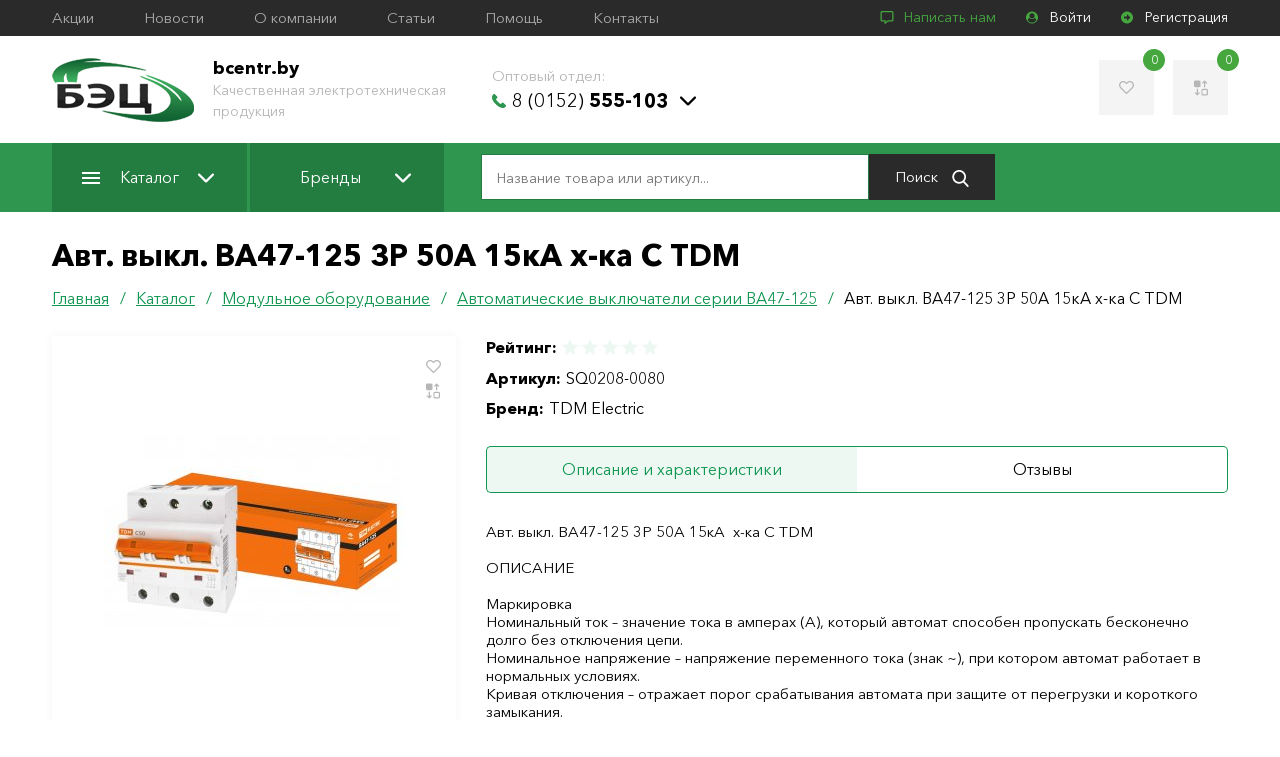

--- FILE ---
content_type: text/css
request_url: https://bcentr.by/bitrix/cache/css/s1/main/template_3d72e5e4c53422168336d86b0c498737/template_3d72e5e4c53422168336d86b0c498737_v1.css?1757913977103230
body_size: 22683
content:


/* Start:/local/templates/.default/css/main.min.css?165295071987489*/
@font-face{font-family:'AvenirNextCyr';src:url("/local/templates/.default/css/../fonts/AvenirNextCyrRegular/AvenirNextCyrRegular.eot");src:url("/local/templates/.default/css/../fonts/AvenirNextCyrRegular/AvenirNextCyrRegular.eot?#iefix") format("embedded-opentype"),url("/local/templates/.default/css/../fonts/AvenirNextCyrRegular/AvenirNextCyrRegular.woff") format("woff"),url("/local/templates/.default/css/../fonts/AvenirNextCyrRegular/AvenirNextCyrRegular.ttf") format("truetype");font-weight:400;font-style:normal}@font-face{font-family:'AvenirNextCyr';src:url("/local/templates/.default/css/../fonts/AvenirNextCyrRegularItalic/AvenirNextCyrItalic.eot");src:url("/local/templates/.default/css/../fonts/AvenirNextCyrRegularItalic/AvenirNextCyrItalic.eot?#iefix") format("embedded-opentype"),url("/local/templates/.default/css/../fonts/AvenirNextCyrRegularItalic/AvenirNextCyrItalic.woff") format("woff"),url("/local/templates/.default/css/../fonts/AvenirNextCyrRegularItalic/AvenirNextCyrItalic.ttf") format("truetype");font-weight:400;font-style:italic}@font-face{font-family:'AvenirNextCyr';src:url("/local/templates/.default/css/../fonts/AvenirNextCyrBold/AvenirNextCyrBold.eot");src:url("/local/templates/.default/css/../fonts/AvenirNextCyrBold/AvenirNextCyrBold.eot?#iefix") format("embedded-opentype"),url("/local/templates/.default/css/../fonts/AvenirNextCyrBold/AvenirNextCyrBold.woff") format("woff"),url("/local/templates/.default/css/../fonts/AvenirNextCyrBold/AvenirNextCyrBold.ttf") format("truetype");font-weight:700;font-style:normal}html,body,div,span,object,iframe,h1,h2,h3,h4,h5,h6,p,blockquote,address,em,img,q,samp,small,strong,sub,sup,var,b,i,dl,dt,dd,ol,ul,li,fieldset,form,label,legend,table,caption,tbody,tfoot,thead,tr,th,td,article,aside,canvas,details,figcaption,figure,footer,header,nav,section,time,mark,audio,video{margin:0;padding:0;border:0;font-size:100%;font:inherit;vertical-align:baseline}ol,ul{list-style:none}img{vertical-align:top;max-width:100%;height:auto}input[type="text"]:focus{outline:none}button,input[type="submit"]{border:0}button,input{line-height:normal;outline:none}button,input,select,textarea{font-size:100%;margin:0;vertical-align:baseline;font-family:'AvenirNextCyr';font-weight:400;*vertical-align:middle}input[type='text'],button,input[type="submit"],input[type="reset"],input[type="button"]{-webkit-appearance:none;-moz-appearance:none;appearance:none}button,input[type="submit"],input[type="reset"],input[type="button"]{cursor:pointer}b,strong{font-weight:700}a{text-decoration:underline;color:#0f9650}a:hover{text-decoration:none}em,i{font-style:italic}p{margin-bottom:20px}input[disabled]{cursor:default}input[type=checkbox],input[type=radio]{*height:13px;padding:0;*width:13px}input[type=search]{-webkit-appearance:textfield;-moz-appearance:textfield;appearance:textfield;-webkit-box-sizing:border-box;box-sizing:border-box}input[type=search]::-webkit-search-decoration,input[type=search]::-webkit-search-cancel-button{-webkit-appearance:none}input[type='number']{-moz-appearance:textfield}input::-webkit-outer-spin-button,input::-webkit-inner-spin-button{-webkit-appearance:none;margin:0}input::-ms-clear{display:none;width:0;height:0}html *{-webkit-box-sizing:border-box;box-sizing:border-box;-webkit-text-size-adjust:100%;-ms-text-size-adjust:100%;text-size-adjust:100%;font-size:100%;outline:none}html *:before,html *:after{-webkit-box-sizing:border-box;box-sizing:border-box}html,body{height:100%}body{background:#fff;color:#000;direction:ltr;font:400 15px/1.2 'AvenirNextCyr', sans-serif, Arial, Helvetica, Verdana}.cl,.bx-filter-parameters-box-container{*zoom:1}.cl:before,.bx-filter-parameters-box-container:before,.cl:after,.bx-filter-parameters-box-container:after{display:table;content:"";line-height:0}.cl:after,.bx-filter-parameters-box-container:after{clear:both}.flex-row{display:-webkit-box;display:-webkit-flex;display:-ms-flexbox;display:flex;-webkit-flex-wrap:wrap;-ms-flex-wrap:wrap;flex-wrap:wrap;-webkit-box-orient:horizontal;-webkit-box-direction:normal;-webkit-flex-direction:row;-ms-flex-direction:row;flex-direction:row}.flex-item{display:-webkit-box;display:-webkit-flex;display:-ms-flexbox;display:flex}.no-flexbox .flex-row{display:block;font-size:0}.no-flexbox .flex-item{display:inline-block;vertical-align:top}.left{float:left}.right{float:right}.hide{display:none !important}.show{display:block !important}.table-wrp{overflow-y:auto}h1,.h1,.catalog-list h2,.catalog-list .h2{margin-bottom:15px;font-size:24px;font-weight:700}h2,.h2{margin-bottom:4px;font-size:22px}h3,.h3{margin-bottom:4px;font-size:18px;font-weight:700}h4,.h4{margin-bottom:4px;font-size:15px;font-weight:700;color:#0f9650}h5,.h5{margin-bottom:4px;font-size:14px;font-weight:700}.cnt{margin:0 auto;position:relative;background-color:#fff}.cnt blockquote{border-left:3px solid #0f9650;padding-left:30px;margin-bottom:15px}.cnt img[align="right"]{margin:10px 0 10px 10px}.cnt img[align="left"]{margin:10px 10px 10px 0}.cnt img[align="center"]{margin:10px}.cnt hr{border:none;border-bottom:1px solid #000}.cnt hr.green{border-bottom:3px solid #0f9650}.cnt p{margin-bottom:20px}.cnt em,.cnt i{font-style:italic}.cnt strong,.cnt b{font-weight:700}.cnt figure{clear:both;float:none;margin-bottom:30px;text-align:center}.cnt figcaption{padding-top:10px;text-align:center;color:#5a5a5a;font-size:15px}.cnt ul{margin-bottom:20px;display:inline-block}.cnt ul li,.cnt ol li{margin-bottom:6px;text-align:left}.cnt ul li{list-style:none;position:relative;margin:0 0 2px 16px}.cnt ul li:before{content:"";position:absolute;top:4px;left:-15px;width:7px;height:11px;-webkit-border-radius:50%;border-radius:50%;background:url("/local/templates/.default/css/../images/arrow-right.svg") no-repeat center}.cnt ol{counter-reset:li;padding:0;display:inline-block;margin-bottom:20px;list-style:none}.cnt ol li{position:relative;margin:0 0 2px 18px}.cnt ol li:before{content:counter(li) ".";counter-increment:li;position:absolute;top:-3px;left:-26px;width:2em;padding:4px 0;text-align:center;color:#0f9650}.cnt table{width:100%;border-collapse:collapse}.cnt tr:nth-child(2n) td{background-color:#eef8f3}.cnt th{text-align:center;background-color:#fff}.cnt td,.cnt th{padding:15px;border:1px solid #0f9650}.doc{display:inline-block;vertical-align:top;margin:10px 15px 10px 0;position:relative;padding-left:40px;color:#787777;text-decoration:none}.doc:before{content:'';display:block;position:absolute;left:0;top:50%;margin-top:-16.5px;width:36px;height:33px}.doc_img:before{width:34px;height:34px;margin-top:-17px}.slick-slider{position:relative;display:block;-webkit-box-sizing:border-box;box-sizing:border-box;-webkit-user-select:none;-moz-user-select:none;-ms-user-select:none;user-select:none;-webkit-touch-callout:none;-khtml-user-select:none;-ms-touch-action:pan-y;touch-action:pan-y;-webkit-tap-highlight-color:transparent}.slick-list{position:relative;display:block;overflow:hidden;margin:0;padding:0}.slick-list:focus{outline:none}.slick-list.dragging{cursor:pointer;cursor:hand}.slick-slider .slick-track,.slick-slider .slick-list{-webkit-transform:translate3d(0, 0, 0);-ms-transform:translate3d(0, 0, 0);transform:translate3d(0, 0, 0)}.slick-track{position:relative;top:0;left:0;display:block}.slick-track:before{display:table;content:''}.slick-track:after{display:table;content:'';clear:both}.slick-loading .slick-track{visibility:hidden}.slick-slide{display:none;float:left;height:100%;min-height:1px}[dir='rtl'] .slick-slide{float:right}.slick-slide img{display:inline}.slick-slide.slick-loading img{display:none}.slick-slide.dragging img{pointer-events:none}.slick-initialized .slick-slide{display:block}.slick-loading .slick-slide{visibility:hidden}.slick-vertical .slick-slide{display:block;height:auto;border:1px solid transparent}.slick-arrow.slick-hidden{display:none}.mCustomScrollbar{-ms-touch-action:pinch-zoom;touch-action:pinch-zoom}.mCustomScrollbar.mCS_no_scrollbar,.mCustomScrollbar.mCS_touch_action{-ms-touch-action:auto;touch-action:auto}.mCustomScrollBox{position:relative;overflow:hidden;padding-right:15px;height:100%;max-width:100%;outline:none;direction:ltr}.mCS_no_scrollbar .mCustomScrollBox{padding-right:0}.mCSB_container{overflow:hidden;width:auto;height:auto}.mCSB_container.mCS_no_scrollbar_y.mCS_y_hidden{margin-right:0}.mCS-dir-rtl>.mCSB_inside>.mCSB_container{margin-right:0;margin-left:30px}.mCS-dir-rtl>.mCSB_inside>.mCSB_container.mCS_no_scrollbar_y.mCS_y_hidden{margin-left:0}.mCSB_scrollTools{position:absolute;width:8px;height:auto;left:auto;top:0;right:0;bottom:0}.mCSB_outside+.mCSB_scrollTools{right:-26px}.mCS-dir-rtl>.mCSB_inside>.mCSB_scrollTools{right:auto;left:0}.mCS-dir-rtl>.mCSB_outside+.mCSB_scrollTools{right:auto;left:0;left:-26px}.mCSB_scrollTools .mCSB_draggerContainer{position:absolute;top:0;left:0;bottom:0;right:0;height:auto}.mCSB_scrollTools a+.mCSB_draggerContainer{margin:20px 0}.mCSB_scrollTools .mCSB_draggerRail{width:4px;height:100%;margin:0 auto}.mCSB_scrollTools .mCSB_dragger{cursor:pointer;width:100%;height:30px;z-index:1}.mCSB_scrollTools .mCSB_dragger .mCSB_dragger_bar{position:relative;width:8px;height:100%;margin:0 auto;text-align:center}.mCSB_scrollTools_vertical.mCSB_scrollTools_onDrag_expand .mCSB_dragger.mCSB_dragger_onDrag_expanded .mCSB_dragger_bar,.mCSB_scrollTools_vertical.mCSB_scrollTools_onDrag_expand .mCSB_draggerContainer:hover .mCSB_dragger .mCSB_dragger_bar{width:12px}.mCSB_scrollTools_vertical.mCSB_scrollTools_onDrag_expand .mCSB_dragger.mCSB_dragger_onDrag_expanded+.mCSB_draggerRail,.mCSB_scrollTools_vertical.mCSB_scrollTools_onDrag_expand .mCSB_draggerContainer:hover .mCSB_draggerRail{width:8px}.mCSB_scrollTools .mCSB_buttonUp{display:block;position:absolute;height:20px;width:100%;overflow:hidden;margin:0 auto;cursor:pointer}.mCSB_scrollTools .mCSB_buttonDown{display:block;position:absolute;height:20px;width:100%;overflow:hidden;margin:0 auto;cursor:pointer;bottom:0}.mCSB_horizontal.mCSB_inside>.mCSB_container{margin-right:0;margin-bottom:30px}.mCSB_horizontal.mCSB_outside>.mCSB_container{min-height:100%}.mCSB_horizontal>.mCSB_container.mCS_no_scrollbar_x.mCS_x_hidden{margin-bottom:0}.mCSB_scrollTools.mCSB_scrollTools_horizontal{width:auto;height:16px;top:auto;right:0;bottom:0;left:0}.mCustomScrollBox+.mCSB_scrollTools.mCSB_scrollTools_horizontal,.mCustomScrollBox+.mCSB_scrollTools+.mCSB_scrollTools.mCSB_scrollTools_horizontal{bottom:-26px}.mCSB_scrollTools.mCSB_scrollTools_horizontal a+.mCSB_draggerContainer{margin:0 20px}.mCSB_scrollTools.mCSB_scrollTools_horizontal .mCSB_draggerRail{width:100%;height:2px;margin:7px 0}.mCSB_scrollTools.mCSB_scrollTools_horizontal .mCSB_dragger{width:30px;height:100%;left:0}.mCSB_scrollTools.mCSB_scrollTools_horizontal .mCSB_dragger .mCSB_dragger_bar{width:100%;height:4px;margin:6px auto}.mCSB_scrollTools_horizontal.mCSB_scrollTools_onDrag_expand .mCSB_dragger.mCSB_dragger_onDrag_expanded .mCSB_dragger_bar,.mCSB_scrollTools_horizontal.mCSB_scrollTools_onDrag_expand .mCSB_draggerContainer:hover .mCSB_dragger .mCSB_dragger_bar{height:12px;margin:2px auto}.mCSB_scrollTools_horizontal.mCSB_scrollTools_onDrag_expand .mCSB_dragger.mCSB_dragger_onDrag_expanded+.mCSB_draggerRail,.mCSB_scrollTools_horizontal.mCSB_scrollTools_onDrag_expand .mCSB_draggerContainer:hover .mCSB_draggerRail{height:8px;margin:4px 0}.mCSB_scrollTools.mCSB_scrollTools_horizontal .mCSB_buttonLeft,.mCSB_scrollTools.mCSB_scrollTools_horizontal .mCSB_buttonRight{display:block;position:absolute;width:20px;height:100%;overflow:hidden;margin:0 auto;cursor:pointer}.mCSB_scrollTools.mCSB_scrollTools_horizontal .mCSB_buttonLeft{left:0}.mCSB_scrollTools.mCSB_scrollTools_horizontal .mCSB_buttonRight{right:0}.mCSB_container_wrapper{position:absolute;height:auto;width:auto;overflow:hidden;top:0;left:0;right:0;bottom:0;margin-right:30px;margin-bottom:30px}.mCSB_container_wrapper>.mCSB_container{padding-right:30px;padding-bottom:30px;-webkit-box-sizing:border-box;box-sizing:border-box}.mCSB_vertical_horizontal>.mCSB_scrollTools.mCSB_scrollTools_vertical{bottom:20px}.mCSB_vertical_horizontal>.mCSB_scrollTools.mCSB_scrollTools_horizontal{right:20px}.mCSB_container_wrapper.mCS_no_scrollbar_x.mCS_x_hidden+.mCSB_scrollTools.mCSB_scrollTools_vertical{bottom:0}.mCSB_container_wrapper.mCS_no_scrollbar_y.mCS_y_hidden+.mCSB_scrollTools ~ .mCSB_scrollTools.mCSB_scrollTools_horizontal{right:0}.mCS-dir-rtl>.mCustomScrollBox.mCSB_vertical_horizontal.mCSB_inside>.mCSB_scrollTools.mCSB_scrollTools_horizontal{right:0;left:20px}.mCS-dir-rtl>.mCustomScrollBox.mCSB_vertical_horizontal.mCSB_inside>.mCSB_container_wrapper.mCS_no_scrollbar_y.mCS_y_hidden+.mCSB_scrollTools ~ .mCSB_scrollTools.mCSB_scrollTools_horizontal{left:0}.mCS-dir-rtl>.mCSB_inside>.mCSB_container_wrapper{margin-right:0;margin-left:30px}.mCSB_container_wrapper.mCS_no_scrollbar_y.mCS_y_hidden>.mCSB_container{padding-right:0}.mCSB_container_wrapper.mCS_no_scrollbar_x.mCS_x_hidden>.mCSB_container{padding-bottom:0}.mCustomScrollBox.mCSB_vertical_horizontal.mCSB_inside>.mCSB_container_wrapper.mCS_no_scrollbar_y.mCS_y_hidden{margin-right:0;margin-left:0}.mCustomScrollBox.mCSB_vertical_horizontal.mCSB_inside>.mCSB_container_wrapper.mCS_no_scrollbar_x.mCS_x_hidden{margin-bottom:0}.mCSB_scrollTools{-webkit-transition:opacity .2s ease-in-out, background-color .2s ease-in-out;transition:opacity .2s ease-in-out, background-color .2s ease-in-out}.mCSB_scrollTools .mCSB_dragger .mCSB_dragger_bar,.mCSB_scrollTools .mCSB_buttonUp,.mCSB_scrollTools .mCSB_buttonDown,.mCSB_scrollTools .mCSB_buttonLeft,.mCSB_scrollTools .mCSB_buttonRight{-webkit-transition:opacity .2s ease-in-out, background-color .2s ease-in-out;transition:opacity .2s ease-in-out, background-color .2s ease-in-out}.mCSB_scrollTools_vertical.mCSB_scrollTools_onDrag_expand .mCSB_dragger_bar,.mCSB_scrollTools_vertical.mCSB_scrollTools_onDrag_expand .mCSB_draggerRail{-webkit-transition:width .2s ease-out .2s, height .2s ease-out .2s,  margin-left .2s ease-out .2s, margin-right .2s ease-out .2s,  margin-top .2s ease-out .2s, margin-bottom .2s ease-out .2s, opacity .2s ease-in-out, background-color .2s ease-in-out;transition:width .2s ease-out .2s, height .2s ease-out .2s,  margin-left .2s ease-out .2s, margin-right .2s ease-out .2s,  margin-top .2s ease-out .2s, margin-bottom .2s ease-out .2s, opacity .2s ease-in-out, background-color .2s ease-in-out}.mCSB_scrollTools_horizontal.mCSB_scrollTools_onDrag_expand .mCSB_dragger_bar,.mCSB_scrollTools_horizontal.mCSB_scrollTools_onDrag_expand .mCSB_draggerRail{-webkit-transition:width .2s ease-out .2s, height .2s ease-out .2s,  margin-left .2s ease-out .2s, margin-right .2s ease-out .2s,  margin-top .2s ease-out .2s, margin-bottom .2s ease-out .2s, opacity .2s ease-in-out, background-color .2s ease-in-out;transition:width .2s ease-out .2s, height .2s ease-out .2s,  margin-left .2s ease-out .2s, margin-right .2s ease-out .2s,  margin-top .2s ease-out .2s, margin-bottom .2s ease-out .2s, opacity .2s ease-in-out, background-color .2s ease-in-out}.mCS-autoHide>.mCustomScrollBox>.mCSB_scrollTools,.mCS-autoHide>.mCustomScrollBox ~ .mCSB_scrollTools{opacity:0;filter:"alpha(opacity=0)";-ms-filter:"alpha(opacity=0)"}.mCustomScrollbar>.mCustomScrollBox>.mCSB_scrollTools.mCSB_scrollTools_onDrag,.mCustomScrollbar>.mCustomScrollBox ~ .mCSB_scrollTools.mCSB_scrollTools_onDrag{opacity:1;filter:"alpha(opacity=100)";-ms-filter:"alpha(opacity=100)"}.mCustomScrollBox:hover>.mCSB_scrollTools,.mCustomScrollBox:hover ~ .mCSB_scrollTools{opacity:1;filter:"alpha(opacity=100)";-ms-filter:"alpha(opacity=100)"}.mCS-autoHide:hover>.mCustomScrollBox>.mCSB_scrollTools,.mCS-autoHide:hover>.mCustomScrollBox ~ .mCSB_scrollTools{opacity:1;filter:"alpha(opacity=100)";-ms-filter:"alpha(opacity=100)"}.mCSB_scrollTools .mCSB_draggerRail{background-color:#000;background-color:rgba(0,0,0,0.4);filter:"alpha(opacity=40)";-ms-filter:"alpha(opacity=40)"}.mCSB_scrollTools .mCSB_dragger .mCSB_dragger_bar{background-color:#45a73e}.mCSB_scrollTools .mCSB_buttonUp,.mCSB_scrollTools .mCSB_buttonDown,.mCSB_scrollTools .mCSB_buttonLeft,.mCSB_scrollTools .mCSB_buttonRight{background-repeat:no-repeat;opacity:0.4;filter:"alpha(opacity=40)";-ms-filter:"alpha(opacity=40)"}.mCSB_scrollTools .mCSB_buttonUp{background-position:0 0}.mCSB_scrollTools .mCSB_buttonDown{background-position:0 -20px}.mCSB_scrollTools .mCSB_buttonLeft{background-position:0 -40px}.mCSB_scrollTools .mCSB_buttonRight{background-position:0 -56px}.mCSB_scrollTools .mCSB_buttonUp:hover,.mCSB_scrollTools .mCSB_buttonDown:hover,.mCSB_scrollTools .mCSB_buttonLeft:hover,.mCSB_scrollTools .mCSB_buttonRight:hover{opacity:0.75;filter:"alpha(opacity=75)";-ms-filter:"alpha(opacity=75)"}.mCSB_scrollTools .mCSB_buttonUp:active,.mCSB_scrollTools .mCSB_buttonDown:active,.mCSB_scrollTools .mCSB_buttonLeft:active,.mCSB_scrollTools .mCSB_buttonRight:active{opacity:0.9;filter:"alpha(opacity=90)";-ms-filter:"alpha(opacity=90)"}.mCS-dark.mCSB_scrollTools .mCSB_draggerRail{background-color:#000;background-color:rgba(0,0,0,0.15)}.mCS-dark.mCSB_scrollTools .mCSB_dragger .mCSB_dragger_bar{background-color:#000;background-color:rgba(0,0,0,0.75)}.mCS-dark.mCSB_scrollTools .mCSB_dragger:hover .mCSB_dragger_bar{background-color:rgba(0,0,0,0.85)}.mCS-dark.mCSB_scrollTools .mCSB_dragger:active .mCSB_dragger_bar,.mCS-dark.mCSB_scrollTools .mCSB_dragger.mCSB_dragger_onDrag .mCSB_dragger_bar{background-color:rgba(0,0,0,0.9)}.mCS-dark.mCSB_scrollTools .mCSB_buttonUp{background-position:-80px 0}.mCS-dark.mCSB_scrollTools .mCSB_buttonDown{background-position:-80px -20px}.mCS-dark.mCSB_scrollTools .mCSB_buttonLeft{background-position:-80px -40px}.mCS-dark.mCSB_scrollTools .mCSB_buttonRight{background-position:-80px -56px}.mCS-light-2.mCSB_scrollTools .mCSB_draggerRail,.mCS-dark-2.mCSB_scrollTools .mCSB_draggerRail{width:4px;background-color:#fff;background-color:rgba(255,255,255,0.1);-webkit-border-radius:1px;border-radius:1px}.mCS-light-2.mCSB_scrollTools .mCSB_dragger .mCSB_dragger_bar,.mCS-dark-2.mCSB_scrollTools .mCSB_dragger .mCSB_dragger_bar{width:4px;background-color:#fff;background-color:rgba(255,255,255,0.75);-webkit-border-radius:1px;border-radius:1px}.mCS-light-2.mCSB_scrollTools_horizontal .mCSB_draggerRail,.mCS-dark-2.mCSB_scrollTools_horizontal .mCSB_draggerRail,.mCS-light-2.mCSB_scrollTools_horizontal .mCSB_dragger .mCSB_dragger_bar,.mCS-dark-2.mCSB_scrollTools_horizontal .mCSB_dragger .mCSB_dragger_bar{width:100%;height:4px;margin:6px auto}.mCS-light-2.mCSB_scrollTools .mCSB_dragger:hover .mCSB_dragger_bar{background-color:#fff;background-color:rgba(255,255,255,0.85)}.mCS-light-2.mCSB_scrollTools .mCSB_dragger:active .mCSB_dragger_bar,.mCS-light-2.mCSB_scrollTools .mCSB_dragger.mCSB_dragger_onDrag .mCSB_dragger_bar{background-color:#fff;background-color:rgba(255,255,255,0.9)}.mCS-light-2.mCSB_scrollTools .mCSB_buttonUp{background-position:-32px 0}.mCS-light-2.mCSB_scrollTools .mCSB_buttonDown{background-position:-32px -20px}.mCS-light-2.mCSB_scrollTools .mCSB_buttonLeft{background-position:-40px -40px}.mCS-light-2.mCSB_scrollTools .mCSB_buttonRight{background-position:-40px -56px}.mCS-dark-2.mCSB_scrollTools .mCSB_draggerRail{background-color:#000;background-color:rgba(0,0,0,0.1);-webkit-border-radius:1px;border-radius:1px}.mCS-dark-2.mCSB_scrollTools .mCSB_dragger .mCSB_dragger_bar{background-color:#000;background-color:rgba(0,0,0,0.75);-webkit-border-radius:1px;border-radius:1px}.mCS-dark-2.mCSB_scrollTools .mCSB_dragger:hover .mCSB_dragger_bar{background-color:#000;background-color:rgba(0,0,0,0.85)}.mCS-dark-2.mCSB_scrollTools .mCSB_dragger:active .mCSB_dragger_bar,.mCS-dark-2.mCSB_scrollTools .mCSB_dragger.mCSB_dragger_onDrag .mCSB_dragger_bar{background-color:#000;background-color:rgba(0,0,0,0.9)}.mCS-dark-2.mCSB_scrollTools .mCSB_buttonUp{background-position:-112px 0}.mCS-dark-2.mCSB_scrollTools .mCSB_buttonDown{background-position:-112px -20px}.mCS-dark-2.mCSB_scrollTools .mCSB_buttonLeft{background-position:-120px -40px}.mCS-dark-2.mCSB_scrollTools .mCSB_buttonRight{background-position:-120px -56px}.mCS-light-thick.mCSB_scrollTools .mCSB_draggerRail,.mCS-dark-thick.mCSB_scrollTools .mCSB_draggerRail{width:4px;background-color:#fff;background-color:rgba(255,255,255,0.1);-webkit-border-radius:2px;border-radius:2px}.mCS-light-thick.mCSB_scrollTools .mCSB_dragger .mCSB_dragger_bar,.mCS-dark-thick.mCSB_scrollTools .mCSB_dragger .mCSB_dragger_bar{width:6px;background-color:#fff;background-color:rgba(255,255,255,0.75);-webkit-border-radius:2px;border-radius:2px}.mCS-light-thick.mCSB_scrollTools_horizontal .mCSB_draggerRail,.mCS-dark-thick.mCSB_scrollTools_horizontal .mCSB_draggerRail{width:100%;height:4px;margin:6px 0}.mCS-light-thick.mCSB_scrollTools_horizontal .mCSB_dragger .mCSB_dragger_bar,.mCS-dark-thick.mCSB_scrollTools_horizontal .mCSB_dragger .mCSB_dragger_bar{width:100%;height:6px;margin:5px auto}.mCS-light-thick.mCSB_scrollTools .mCSB_dragger:hover .mCSB_dragger_bar{background-color:#fff;background-color:rgba(255,255,255,0.85)}.mCS-light-thick.mCSB_scrollTools .mCSB_dragger:active .mCSB_dragger_bar,.mCS-light-thick.mCSB_scrollTools .mCSB_dragger.mCSB_dragger_onDrag .mCSB_dragger_bar{background-color:#fff;background-color:rgba(255,255,255,0.9)}.mCS-light-thick.mCSB_scrollTools .mCSB_buttonUp{background-position:-16px 0}.mCS-light-thick.mCSB_scrollTools .mCSB_buttonDown{background-position:-16px -20px}.mCS-light-thick.mCSB_scrollTools .mCSB_buttonLeft{background-position:-20px -40px}.mCS-light-thick.mCSB_scrollTools .mCSB_buttonRight{background-position:-20px -56px}.mCS-dark-thick.mCSB_scrollTools .mCSB_draggerRail{background-color:#000;background-color:rgba(0,0,0,0.1);-webkit-border-radius:2px;border-radius:2px}.mCS-dark-thick.mCSB_scrollTools .mCSB_dragger .mCSB_dragger_bar{background-color:#000;background-color:rgba(0,0,0,0.75);-webkit-border-radius:2px;border-radius:2px}.mCS-dark-thick.mCSB_scrollTools .mCSB_dragger:hover .mCSB_dragger_bar{background-color:#000;background-color:rgba(0,0,0,0.85)}.mCS-dark-thick.mCSB_scrollTools .mCSB_dragger:active .mCSB_dragger_bar,.mCS-dark-thick.mCSB_scrollTools .mCSB_dragger.mCSB_dragger_onDrag .mCSB_dragger_bar{background-color:#000;background-color:rgba(0,0,0,0.9)}.mCS-dark-thick.mCSB_scrollTools .mCSB_buttonUp{background-position:-96px 0}.mCS-dark-thick.mCSB_scrollTools .mCSB_buttonDown{background-position:-96px -20px}.mCS-dark-thick.mCSB_scrollTools .mCSB_buttonLeft{background-position:-100px -40px}.mCS-dark-thick.mCSB_scrollTools .mCSB_buttonRight{background-position:-100px -56px}.mCS-light-thin.mCSB_scrollTools .mCSB_draggerRail{background-color:#fff;background-color:rgba(255,255,255,0.1)}.mCS-light-thin.mCSB_scrollTools .mCSB_dragger .mCSB_dragger_bar{width:2px}.mCS-dark-thin.mCSB_scrollTools .mCSB_dragger .mCSB_dragger_bar{width:2px}.mCS-light-thin.mCSB_scrollTools_horizontal .mCSB_draggerRail,.mCS-dark-thin.mCSB_scrollTools_horizontal .mCSB_draggerRail{width:100%}.mCS-light-thin.mCSB_scrollTools_horizontal .mCSB_dragger .mCSB_dragger_bar{width:100%;height:2px;margin:7px auto}.mCS-dark-thin.mCSB_scrollTools_horizontal .mCSB_dragger .mCSB_dragger_bar{width:100%;height:2px;margin:7px auto}.mCS-dark-thin.mCSB_scrollTools .mCSB_draggerRail{background-color:#000;background-color:rgba(0,0,0,0.15)}.mCS-dark-thin.mCSB_scrollTools .mCSB_dragger .mCSB_dragger_bar{background-color:#000;background-color:rgba(0,0,0,0.75)}.mCS-dark-thin.mCSB_scrollTools .mCSB_dragger:hover .mCSB_dragger_bar{background-color:#000;background-color:rgba(0,0,0,0.85)}.mCS-dark-thin.mCSB_scrollTools .mCSB_dragger:active .mCSB_dragger_bar,.mCS-dark-thin.mCSB_scrollTools .mCSB_dragger.mCSB_dragger_onDrag .mCSB_dragger_bar{background-color:#000;background-color:rgba(0,0,0,0.9)}.mCS-dark-thin.mCSB_scrollTools .mCSB_buttonUp{background-position:-80px 0}.mCS-dark-thin.mCSB_scrollTools .mCSB_buttonDown{background-position:-80px -20px}.mCS-dark-thin.mCSB_scrollTools .mCSB_buttonLeft{background-position:-80px -40px}.mCS-dark-thin.mCSB_scrollTools .mCSB_buttonRight{background-position:-80px -56px}.mCS-rounded.mCSB_scrollTools .mCSB_draggerRail{background-color:#fff;background-color:rgba(255,255,255,0.15)}.mCS-rounded.mCSB_scrollTools .mCSB_dragger{height:14px}.mCS-rounded-dark.mCSB_scrollTools .mCSB_dragger,.mCS-rounded-dots.mCSB_scrollTools .mCSB_dragger,.mCS-rounded-dots-dark.mCSB_scrollTools .mCSB_dragger{height:14px}.mCS-rounded.mCSB_scrollTools .mCSB_dragger .mCSB_dragger_bar,.mCS-rounded-dark.mCSB_scrollTools .mCSB_dragger .mCSB_dragger_bar,.mCS-rounded-dots.mCSB_scrollTools .mCSB_dragger .mCSB_dragger_bar,.mCS-rounded-dots-dark.mCSB_scrollTools .mCSB_dragger .mCSB_dragger_bar{width:14px;margin:0 1px}.mCS-rounded.mCSB_scrollTools_horizontal .mCSB_dragger,.mCS-rounded-dark.mCSB_scrollTools_horizontal .mCSB_dragger,.mCS-rounded-dots.mCSB_scrollTools_horizontal .mCSB_dragger,.mCS-rounded-dots-dark.mCSB_scrollTools_horizontal .mCSB_dragger{width:14px}.mCS-rounded.mCSB_scrollTools_horizontal .mCSB_dragger .mCSB_dragger_bar,.mCS-rounded-dark.mCSB_scrollTools_horizontal .mCSB_dragger .mCSB_dragger_bar,.mCS-rounded-dots.mCSB_scrollTools_horizontal .mCSB_dragger .mCSB_dragger_bar,.mCS-rounded-dots-dark.mCSB_scrollTools_horizontal .mCSB_dragger .mCSB_dragger_bar{height:14px;margin:1px 0}.mCS-rounded.mCSB_scrollTools_vertical.mCSB_scrollTools_onDrag_expand .mCSB_dragger.mCSB_dragger_onDrag_expanded .mCSB_dragger_bar,.mCS-rounded.mCSB_scrollTools_vertical.mCSB_scrollTools_onDrag_expand .mCSB_draggerContainer:hover .mCSB_dragger .mCSB_dragger_bar{width:16px;height:16px;margin:-1px 0}.mCS-rounded-dark.mCSB_scrollTools_vertical.mCSB_scrollTools_onDrag_expand .mCSB_dragger.mCSB_dragger_onDrag_expanded .mCSB_dragger_bar,.mCS-rounded-dark.mCSB_scrollTools_vertical.mCSB_scrollTools_onDrag_expand .mCSB_draggerContainer:hover .mCSB_dragger .mCSB_dragger_bar{width:16px;height:16px;margin:-1px 0}.mCS-rounded.mCSB_scrollTools_vertical.mCSB_scrollTools_onDrag_expand .mCSB_dragger.mCSB_dragger_onDrag_expanded+.mCSB_draggerRail,.mCS-rounded.mCSB_scrollTools_vertical.mCSB_scrollTools_onDrag_expand .mCSB_draggerContainer:hover .mCSB_draggerRail{width:4px}.mCS-rounded-dark.mCSB_scrollTools_vertical.mCSB_scrollTools_onDrag_expand .mCSB_dragger.mCSB_dragger_onDrag_expanded+.mCSB_draggerRail,.mCS-rounded-dark.mCSB_scrollTools_vertical.mCSB_scrollTools_onDrag_expand .mCSB_draggerContainer:hover .mCSB_draggerRail{width:4px}.mCS-rounded.mCSB_scrollTools_horizontal.mCSB_scrollTools_onDrag_expand .mCSB_dragger.mCSB_dragger_onDrag_expanded .mCSB_dragger_bar,.mCS-rounded.mCSB_scrollTools_horizontal.mCSB_scrollTools_onDrag_expand .mCSB_draggerContainer:hover .mCSB_dragger .mCSB_dragger_bar{height:16px;width:16px;margin:0 -1px}.mCS-rounded-dark.mCSB_scrollTools_horizontal.mCSB_scrollTools_onDrag_expand .mCSB_dragger.mCSB_dragger_onDrag_expanded .mCSB_dragger_bar,.mCS-rounded-dark.mCSB_scrollTools_horizontal.mCSB_scrollTools_onDrag_expand .mCSB_draggerContainer:hover .mCSB_dragger .mCSB_dragger_bar{height:16px;width:16px;margin:0 -1px}.mCS-rounded.mCSB_scrollTools_horizontal.mCSB_scrollTools_onDrag_expand .mCSB_dragger.mCSB_dragger_onDrag_expanded+.mCSB_draggerRail,.mCS-rounded.mCSB_scrollTools_horizontal.mCSB_scrollTools_onDrag_expand .mCSB_draggerContainer:hover .mCSB_draggerRail{height:4px;margin:6px 0}.mCS-rounded-dark.mCSB_scrollTools_horizontal.mCSB_scrollTools_onDrag_expand .mCSB_dragger.mCSB_dragger_onDrag_expanded+.mCSB_draggerRail,.mCS-rounded-dark.mCSB_scrollTools_horizontal.mCSB_scrollTools_onDrag_expand .mCSB_draggerContainer:hover .mCSB_draggerRail{height:4px;margin:6px 0}.mCS-rounded.mCSB_scrollTools .mCSB_buttonUp{background-position:0 -72px}.mCS-rounded.mCSB_scrollTools .mCSB_buttonDown{background-position:0 -92px}.mCS-rounded.mCSB_scrollTools .mCSB_buttonLeft{background-position:0 -112px}.mCS-rounded.mCSB_scrollTools .mCSB_buttonRight{background-position:0 -128px}.mCS-rounded-dark.mCSB_scrollTools .mCSB_dragger .mCSB_dragger_bar,.mCS-rounded-dots-dark.mCSB_scrollTools .mCSB_dragger .mCSB_dragger_bar{background-color:#000;background-color:rgba(0,0,0,0.75)}.mCS-rounded-dark.mCSB_scrollTools .mCSB_draggerRail{background-color:#000;background-color:rgba(0,0,0,0.15)}.mCS-rounded-dark.mCSB_scrollTools .mCSB_dragger:hover .mCSB_dragger_bar{background-color:#000;background-color:rgba(0,0,0,0.85)}.mCS-rounded-dots-dark.mCSB_scrollTools .mCSB_dragger:hover .mCSB_dragger_bar{background-color:#000;background-color:rgba(0,0,0,0.85)}.mCS-rounded-dark.mCSB_scrollTools .mCSB_dragger:active .mCSB_dragger_bar,.mCS-rounded-dark.mCSB_scrollTools .mCSB_dragger.mCSB_dragger_onDrag .mCSB_dragger_bar{background-color:#000;background-color:rgba(0,0,0,0.9)}.mCS-rounded-dots-dark.mCSB_scrollTools .mCSB_dragger:active .mCSB_dragger_bar,.mCS-rounded-dots-dark.mCSB_scrollTools .mCSB_dragger.mCSB_dragger_onDrag .mCSB_dragger_bar{background-color:#000;background-color:rgba(0,0,0,0.9)}.mCS-rounded-dark.mCSB_scrollTools .mCSB_buttonUp{background-position:-80px -72px}.mCS-rounded-dark.mCSB_scrollTools .mCSB_buttonDown{background-position:-80px -92px}.mCS-rounded-dark.mCSB_scrollTools .mCSB_buttonLeft{background-position:-80px -112px}.mCS-rounded-dark.mCSB_scrollTools .mCSB_buttonRight{background-position:-80px -128px}.mCS-rounded-dots.mCSB_scrollTools_vertical .mCSB_draggerRail,.mCS-rounded-dots-dark.mCSB_scrollTools_vertical .mCSB_draggerRail{width:4px}.mCS-rounded-dots.mCSB_scrollTools .mCSB_draggerRail,.mCS-rounded-dots-dark.mCSB_scrollTools .mCSB_draggerRail,.mCS-rounded-dots.mCSB_scrollTools_horizontal .mCSB_draggerRail,.mCS-rounded-dots-dark.mCSB_scrollTools_horizontal .mCSB_draggerRail{background-color:transparent;background-position:center}.mCS-rounded-dots.mCSB_scrollTools .mCSB_draggerRail,.mCS-rounded-dots-dark.mCSB_scrollTools .mCSB_draggerRail{background-image:url("[data-uri]");background-repeat:repeat-y;opacity:0.3;filter:"alpha(opacity=30)";-ms-filter:"alpha(opacity=30)"}.mCS-rounded-dots.mCSB_scrollTools_horizontal .mCSB_draggerRail,.mCS-rounded-dots-dark.mCSB_scrollTools_horizontal .mCSB_draggerRail{height:4px;margin:6px 0;background-repeat:repeat-x}.mCS-rounded-dots.mCSB_scrollTools .mCSB_buttonUp{background-position:-16px -72px}.mCS-rounded-dots.mCSB_scrollTools .mCSB_buttonDown{background-position:-16px -92px}.mCS-rounded-dots.mCSB_scrollTools .mCSB_buttonLeft{background-position:-20px -112px}.mCS-rounded-dots.mCSB_scrollTools .mCSB_buttonRight{background-position:-20px -128px}.mCS-rounded-dots-dark.mCSB_scrollTools .mCSB_draggerRail{background-image:url("[data-uri]")}.mCS-rounded-dots-dark.mCSB_scrollTools .mCSB_buttonUp{background-position:-96px -72px}.mCS-rounded-dots-dark.mCSB_scrollTools .mCSB_buttonDown{background-position:-96px -92px}.mCS-rounded-dots-dark.mCSB_scrollTools .mCSB_buttonLeft{background-position:-100px -112px}.mCS-rounded-dots-dark.mCSB_scrollTools .mCSB_buttonRight{background-position:-100px -128px}.mCS-3d.mCSB_scrollTools .mCSB_dragger .mCSB_dragger_bar,.mCS-3d-dark.mCSB_scrollTools .mCSB_dragger .mCSB_dragger_bar,.mCS-3d-thick.mCSB_scrollTools .mCSB_dragger .mCSB_dragger_bar,.mCS-3d-thick-dark.mCSB_scrollTools .mCSB_dragger .mCSB_dragger_bar{background-repeat:repeat-y;background-image:-webkit-gradient(linear, left top, right top, from(rgba(255,255,255,0.5)), to(rgba(255,255,255,0)));background-image:linear-gradient(to right, rgba(255,255,255,0.5) 0%, rgba(255,255,255,0) 100%)}.mCS-3d.mCSB_scrollTools_horizontal .mCSB_dragger .mCSB_dragger_bar,.mCS-3d-dark.mCSB_scrollTools_horizontal .mCSB_dragger .mCSB_dragger_bar,.mCS-3d-thick.mCSB_scrollTools_horizontal .mCSB_dragger .mCSB_dragger_bar,.mCS-3d-thick-dark.mCSB_scrollTools_horizontal .mCSB_dragger .mCSB_dragger_bar{background-repeat:repeat-x;background-image:-webkit-gradient(linear, left top, left bottom, from(rgba(255,255,255,0.5)), to(rgba(255,255,255,0)));background-image:linear-gradient(to bottom, rgba(255,255,255,0.5) 0%, rgba(255,255,255,0) 100%)}.mCS-3d.mCSB_scrollTools_vertical .mCSB_dragger,.mCS-3d-dark.mCSB_scrollTools_vertical .mCSB_dragger{height:70px}.mCS-3d.mCSB_scrollTools_horizontal .mCSB_dragger,.mCS-3d-dark.mCSB_scrollTools_horizontal .mCSB_dragger{width:70px}.mCS-3d.mCSB_scrollTools,.mCS-3d-dark.mCSB_scrollTools{opacity:1;filter:"alpha(opacity=30)";-ms-filter:"alpha(opacity=30)"}.mCS-3d.mCSB_scrollTools .mCSB_draggerRail,.mCS-3d.mCSB_scrollTools .mCSB_dragger .mCSB_dragger_bar{-webkit-border-radius:16px;border-radius:16px}.mCS-3d-dark.mCSB_scrollTools .mCSB_draggerRail,.mCS-3d-dark.mCSB_scrollTools .mCSB_dragger .mCSB_dragger_bar{-webkit-border-radius:16px;border-radius:16px}.mCS-3d.mCSB_scrollTools .mCSB_draggerRail,.mCS-3d-dark.mCSB_scrollTools .mCSB_draggerRail{width:8px;background-color:#000;background-color:rgba(0,0,0,0.2);-webkit-box-shadow:inset 1px 0 1px rgba(0,0,0,0.5),inset -1px 0 1px rgba(255,255,255,0.2);box-shadow:inset 1px 0 1px rgba(0,0,0,0.5),inset -1px 0 1px rgba(255,255,255,0.2)}.mCS-3d.mCSB_scrollTools .mCSB_dragger .mCSB_dragger_bar,.mCS-3d.mCSB_scrollTools .mCSB_dragger:hover .mCSB_dragger_bar,.mCS-3d.mCSB_scrollTools .mCSB_dragger:active .mCSB_dragger_bar,.mCS-3d.mCSB_scrollTools .mCSB_dragger.mCSB_dragger_onDrag .mCSB_dragger_bar{background-color:#555}.mCS-3d-dark.mCSB_scrollTools .mCSB_dragger .mCSB_dragger_bar,.mCS-3d-dark.mCSB_scrollTools .mCSB_dragger:hover .mCSB_dragger_bar,.mCS-3d-dark.mCSB_scrollTools .mCSB_dragger:active .mCSB_dragger_bar,.mCS-3d-dark.mCSB_scrollTools .mCSB_dragger.mCSB_dragger_onDrag .mCSB_dragger_bar{background-color:#555}.mCS-3d.mCSB_scrollTools .mCSB_dragger .mCSB_dragger_bar,.mCS-3d-dark.mCSB_scrollTools .mCSB_dragger .mCSB_dragger_bar{width:8px}.mCS-3d.mCSB_scrollTools_horizontal .mCSB_draggerRail,.mCS-3d-dark.mCSB_scrollTools_horizontal .mCSB_draggerRail{width:100%;height:8px;margin:4px 0;-webkit-box-shadow:inset 0 1px 1px rgba(0,0,0,0.5),inset 0 -1px 1px rgba(255,255,255,0.2);box-shadow:inset 0 1px 1px rgba(0,0,0,0.5),inset 0 -1px 1px rgba(255,255,255,0.2)}.mCS-3d.mCSB_scrollTools_horizontal .mCSB_dragger .mCSB_dragger_bar,.mCS-3d-dark.mCSB_scrollTools_horizontal .mCSB_dragger .mCSB_dragger_bar{width:100%;height:8px;margin:4px auto}.mCS-3d.mCSB_scrollTools .mCSB_buttonUp{background-position:-32px -72px}.mCS-3d.mCSB_scrollTools .mCSB_buttonDown{background-position:-32px -92px}.mCS-3d.mCSB_scrollTools .mCSB_buttonLeft{background-position:-40px -112px}.mCS-3d.mCSB_scrollTools .mCSB_buttonRight{background-position:-40px -128px}.slick-loading .slick-list{background:#fff url("/local/templates/.default/css/../images/loader.svg") center center no-repeat}.loader{display:none;position:absolute;width:80px;height:80px;top:50%;left:50%;margin-top:-40px;margin-left:-40px;background-image:url("/local/templates/.default/css/../images/loader.svg");background-repeat:no-repeat;background-position:center;z-index:13}.main__slider-wrp{position:relative;min-height:425px}.main__slider-item{position:relative;min-height:425px;background-repeat:no-repeat;background-position:center center;background-size:cover}.slick-initialized .main__slider-item{display:-webkit-box;display:-webkit-flex;display:-ms-flexbox;display:flex;-webkit-flex-wrap:wrap;-ms-flex-wrap:wrap;flex-wrap:wrap;-webkit-box-align:center;-webkit-align-items:center;-ms-flex-align:center;align-items:center}.main__slider-info{position:relative;max-width:570px;padding:40px 10px 60px;z-index:1;color:#fff}.main__slider-info .btn{position:relative;-webkit-transition:all .6s ease;transition:all .6s ease;bottom:-60px}.main__slider-ttl{position:relative;margin-bottom:8px;font-weight:700;font-size:25px;-webkit-transition:top .6s ease;transition:top .6s ease;top:-60px}.main__slider-txt{position:relative;line-height:22px;margin-bottom:20px;-webkit-transition:bottom .6s ease;transition:bottom .6s ease;bottom:-60px}.slick-current .main__slider-info .btn{bottom:0}.slick-current .main__slider-ttl{top:0}.slick-current .main__slider-txt{bottom:0}.partners-wrp{width:100%;padding-top:20px;padding-bottom:20px}.partners-wrp .main__ttl{position:relative;z-index:1}.partners{position:relative;z-index:1}.partners .partners__item{display:inline-block;vertical-align:middle;text-align:center;padding-left:10px;padding-right:10px;float:none}.product{margin-left:-15px;margin-right:-15px}.product__imgs{padding-left:15px;padding-right:15px;margin-bottom:20px;text-align:center}.product__big-img{position:relative;margin-bottom:18px;height:280px;-webkit-box-shadow:0 0 11px rgba(0,0,0,0.04);box-shadow:0 0 11px rgba(0,0,0,0.04)}.product__big-img img{position:absolute;margin:auto;left:0;top:0;right:0;bottom:0;max-width:250px;max-height:250px}.product__small-img-wrp{position:relative;overflow:hidden}.product__small-img-slider{display:-webkit-box;display:-webkit-flex;display:-ms-flexbox;display:flex;-webkit-flex-wrap:wrap;-ms-flex-wrap:wrap;flex-wrap:wrap;margin-left:-5px;margin-right:-5px}.product__small-img-slider.slick-initialized{display:block}.product__small-img{padding:5px 10px}.product__small-img img{display:inline}.product__small-img a{padding:9px;display:inline-block;background-color:#fff;-webkit-box-shadow:0 0 11px rgba(0,0,0,0.04);box-shadow:0 0 11px rgba(0,0,0,0.04)}.product__small-img-btn{position:relative;text-align:center;line-height:0}.product__small-img-btn .slick-arrow{position:relative;display:inline-block;margin-top:0;background-color:#0f9650}.product__small-img-btn .slick-arrow .icon{fill:#fff}.product__small-img-btn .slick-prev{left:0;margin-right:2px}.product__small-img-btn .slick-next{right:0;margin-left:2px}.slick-arrow{font-size:0;line-height:0;position:absolute;top:50%;margin-top:-15px;display:block;width:30px;height:30px;padding:0;cursor:pointer;color:transparent;border:none;outline:none;background-color:transparent;z-index:1}.slick-arrow .icon{position:absolute;width:10px;height:16px;top:50%;left:50%;margin-top:-8px;margin-left:-5px;fill:#000}.slick-arrow.slick-disabled{opacity:.4}.slick-prev{left:-15px}.slick-next{right:-15px}.slick-dots{position:absolute;bottom:20px;display:block;width:100%;padding:0;margin:0;list-style:none;text-align:center;line-height:0}.slick-dots li{position:relative;display:inline-block;width:18px;height:18px;margin:0 5px;padding:0;cursor:pointer}.slick-dots li div{position:relative;font-size:0;line-height:0;display:block;width:18px;height:18px;-webkit-border-radius:50%;border-radius:50%;cursor:pointer;color:transparent;border:2px solid transparent;outline:none;background:transparent}.slick-dots li div:before{content:'';display:block;position:absolute;width:9px;height:9px;left:50%;top:50%;margin:-4.5px 0 0 -4.5px;-webkit-border-radius:50%;border-radius:50%;background-color:#fff}.slick-dots .slick-active div{border-color:#fff}.slick-dots .slick-active div:before{display:none}.popup{max-width:370px;margin:0 auto;background-color:#fff}.popup .my-checkbox-label{margin-bottom:16px;color:#b6b6b6}.popup .my-checkbox:checked+.my-checkbox-label:before{background-color:#237c40}.popup .my-checkbox:checked+.my-checkbox-label .icon{fill:#fff}.close-popup{position:absolute;right:30px;width:16px;height:16px;top:50%;margin-top:-8px;cursor:pointer}.close-popup .icon{position:absolute;left:0;top:0;width:16px;height:16px;fill:#45a73e}.popup__ttl{padding:20px 50px;position:relative;font-size:27px;font-weight:700;text-align:center;color:#45a73e;background-color:#eef8f3}.popup__fields{padding:30px;text-align:center}.popup__fields .checkbox-wrp{display:block}.popup__bottom{background-color:#eef8f3;padding:15px 30px;text-align:center}.popup__bottom a{display:inline-block;vertical-align:top;margin:0 15px;white-space:nowrap}.mfp-bg{top:0;left:0;width:100%;height:100%;z-index:1042;overflow:hidden;position:fixed;background:#0b0b0b;opacity:0.8}.mfp-wrap{top:0;left:0;width:100%;height:100%;z-index:1043;position:fixed;outline:none !important;-webkit-backface-visibility:hidden}.mfp-container{text-align:center;position:absolute;width:100%;height:100%;left:0;top:0;padding:0 8px;-webkit-box-sizing:border-box;box-sizing:border-box}.mfp-container:before{content:'';display:inline-block;height:100%;vertical-align:middle}.mfp-align-top .mfp-container:before{display:none}.mfp-content{position:relative;display:inline-block;vertical-align:middle;margin:0 auto;text-align:left;z-index:1045}.mfp-inline-holder .mfp-content,.mfp-ajax-holder .mfp-content{width:100%;cursor:auto}.mfp-ajax-cur{cursor:progress}.mfp-zoom-out-cur{cursor:-webkit-zoom-out;cursor:zoom-out}.mfp-zoom-out-cur .mfp-image-holder .mfp-close{cursor:-webkit-zoom-out;cursor:zoom-out}.mfp-zoom{cursor:pointer;cursor:-webkit-zoom-in;cursor:zoom-in}.mfp-auto-cursor .mfp-content{cursor:auto}.mfp-close,.mfp-arrow,.mfp-preloader,.mfp-counter{-webkit-user-select:none;-moz-user-select:none;-ms-user-select:none;user-select:none}.mfp-loading.mfp-figure{display:none}.mfp-hide{display:none !important}.mfp-preloader{color:#CCC;position:absolute;top:50%;width:auto;text-align:center;margin-top:-0.8em;left:8px;right:8px;z-index:1044}.mfp-preloader a{color:#CCC}.mfp-preloader a:hover{color:#FFF}.mfp-s-ready .mfp-preloader,.mfp-s-error .mfp-content{display:none}button.mfp-close,button.mfp-arrow{overflow:visible;cursor:pointer;background:transparent;border:0;-webkit-appearance:none;display:block;outline:none;padding:0;z-index:1046;-webkit-box-shadow:none;box-shadow:none;-ms-touch-action:manipulation;touch-action:manipulation}button::-moz-focus-inner{padding:0;border:0}.mfp-close{width:44px;height:44px;line-height:44px;position:absolute;right:0;top:0;text-decoration:none;text-align:center;opacity:0.65;padding:0 0 18px 10px;color:#FFF;font-style:normal;font-size:28px;font-family:Arial, Baskerville, monospace}.mfp-close:hover,.mfp-close:focus{opacity:1}.mfp-close:active{top:1px}.mfp-close-btn-in .mfp-close{color:#333}.mfp-image-holder .mfp-close,.mfp-iframe-holder .mfp-close{color:#FFF;right:-6px;text-align:right;padding-right:6px;width:100%}.mfp-counter{position:absolute;top:0;right:0;color:#CCC;font-size:12px;line-height:18px;white-space:nowrap}.mfp-arrow{position:absolute;opacity:0.65;margin:0;top:50%;margin-top:-55px;padding:0;width:90px;height:110px;-webkit-tap-highlight-color:transparent}.mfp-arrow:active{margin-top:-54px}.mfp-arrow:hover,.mfp-arrow:focus{opacity:1}.mfp-arrow:before{content:'';display:block;width:0;height:0;position:absolute;left:0;top:0;margin-top:35px;margin-left:35px;border:medium inset transparent}.mfp-arrow:after{content:'';display:block;width:0;height:0;position:absolute;left:0;top:0;margin-top:35px;margin-left:35px;border:medium inset transparent;border-top-width:13px;border-bottom-width:13px;top:8px}.mfp-arrow:before{border-top-width:21px;border-bottom-width:21px;opacity:0.7}.mfp-arrow-left{left:0}.mfp-arrow-left:after{border-right:17px solid #FFF;margin-left:31px}.mfp-arrow-left:before{margin-left:25px;border-right:27px solid #3F3F3F}.mfp-arrow-right{right:0}.mfp-arrow-right:after{border-left:17px solid #FFF;margin-left:39px}.mfp-arrow-right:before{border-left:27px solid #3F3F3F}.mfp-iframe-holder{padding-top:40px;padding-bottom:40px}.mfp-iframe-holder .mfp-content{line-height:0;width:100%;max-width:900px}.mfp-iframe-holder .mfp-close{top:-40px}.mfp-iframe-scaler{width:100%;height:0;overflow:hidden;padding-top:56.25%}.mfp-iframe-scaler iframe{position:absolute;display:block;top:0;left:0;width:100%;height:100%;-webkit-box-shadow:0 0 8px rgba(0,0,0,0.6);box-shadow:0 0 8px rgba(0,0,0,0.6);background:#000}img.mfp-img{width:auto;max-width:100%;height:auto;display:block;line-height:0;-webkit-box-sizing:border-box;box-sizing:border-box;padding:40px 0 40px;margin:0 auto}.mfp-figure{line-height:0}.mfp-figure:after{content:'';position:absolute;left:0;top:40px;bottom:40px;display:block;right:0;width:auto;height:auto;z-index:-1;-webkit-box-shadow:0 0 8px rgba(0,0,0,0.6);box-shadow:0 0 8px rgba(0,0,0,0.6);background:#444}.mfp-figure small{color:#BDBDBD;display:block;font-size:12px;line-height:14px}.mfp-figure figure{margin:0}.mfp-bottom-bar{margin-top:-36px;position:absolute;top:100%;left:0;width:100%;cursor:auto}.mfp-title{text-align:left;line-height:18px;color:#F3F3F3;word-wrap:break-word;padding-right:36px}.mfp-image-holder .mfp-content{max-width:100%}.mfp-gallery .mfp-image-holder .mfp-figure{cursor:pointer}@media screen and (max-width: 800px) and (orientation: landscape), screen and (max-height: 300px){.mfp-img-mobile .mfp-image-holder{padding-left:0;padding-right:0}.mfp-img-mobile img.mfp-img{padding:0}.mfp-img-mobile .mfp-figure:after{top:0;bottom:0}.mfp-img-mobile .mfp-figure small{display:inline;margin-left:5px}.mfp-img-mobile .mfp-bottom-bar{background:rgba(0,0,0,0.6);bottom:0;margin:0;top:auto;padding:3px 5px;position:fixed;-webkit-box-sizing:border-box;box-sizing:border-box}.mfp-img-mobile .mfp-bottom-bar:empty{padding:0}.mfp-img-mobile .mfp-counter{right:5px;top:3px}.mfp-img-mobile .mfp-close{top:0;right:0;width:35px;height:35px;line-height:35px;background:rgba(0,0,0,0.6);position:fixed;text-align:center;padding:0}}@media all and (max-width: 900px){.mfp-arrow{-webkit-transform:scale(0.75);-ms-transform:scale(0.75);transform:scale(0.75)}.mfp-arrow-left{-webkit-transform-origin:0;-ms-transform-origin:0;transform-origin:0}.mfp-arrow-right{-webkit-transform-origin:100%;-ms-transform-origin:100%;transform-origin:100%}.mfp-container{padding-left:6px;padding-right:6px}}.my-mfp-zoom-in .zoom-anim-dialog{opacity:0;-webkit-transition:all 0.2s ease-in-out;transition:all 0.2s ease-in-out;-webkit-transform:scale(0.8);-ms-transform:scale(0.8);transform:scale(0.8)}.my-mfp-zoom-in.mfp-ready .zoom-anim-dialog{opacity:1;-webkit-transform:scale(1);-ms-transform:scale(1);transform:scale(1)}.my-mfp-zoom-in.mfp-removing .zoom-anim-dialog{-webkit-transform:scale(0.8);-ms-transform:scale(0.8);transform:scale(0.8);opacity:0}.my-mfp-zoom-in.mfp-bg{opacity:0;-webkit-transition:opacity 0.3s ease-out;transition:opacity 0.3s ease-out}.my-mfp-zoom-in.mfp-ready.mfp-bg{opacity:0.8}.my-mfp-zoom-in.mfp-removing.mfp-bg{opacity:0}.icon{display:inline-block;vertical-align:middle;fill:#fff;stroke:inherit}.main{min-height:100%;overflow:hidden}.main__container{max-width:1200px;width:100%;margin:0 auto;padding-left:12px;padding-right:12px}.main__row{margin-left:-12px;margin-right:-12px}.main__content-wrp{display:-webkit-box;display:-webkit-flex;display:-ms-flexbox;display:flex;-webkit-flex-wrap:wrap;-ms-flex-wrap:wrap;flex-wrap:wrap;-webkit-box-orient:horizontal;-webkit-box-direction:normal;-webkit-flex-direction:row;-ms-flex-direction:row;flex-direction:row;-webkit-box-pack:start;-webkit-justify-content:flex-start;-ms-flex-pack:start;justify-content:flex-start;padding-top:15px}.main__content-wrp_base{padding-top:0 !important}.main__content{width:100%;padding-left:12px;padding-right:12px;-webkit-box-ordinal-group:1;-webkit-order:0;-ms-flex-order:0;order:0;-webkit-box-flex:1;-webkit-flex-grow:1;-ms-flex-positive:1;flex-grow:1}.header__bottom{background-color:#2f9650;position:relative}.header__bottom_fixed{position:fixed;width:100%;left:0;top:0}.menu-desc{display:none}.header{position:relative;z-index:10}.header__top{background-color:#2a2a2a}.header__top-right{text-align:center;font-size:14px}.header__top-right a{position:relative;display:inline-block;margin-left:26px;padding:6px 0 6px 24px;text-decoration:none}.header__top-right a .icon{position:absolute;height:13px;left:0;top:50%;margin-top:-6.5px;fill:#45a73e}.write-to-us{color:#45a73e}.write-to-us .icon{width:14px}.user{color:#fff}.user .icon{width:12px}.reg{color:#fff}.reg .icon{width:12px}.logo{display:inline-block;vertical-align:middle}.logo img{max-width:100px}.header-desc-info{display:none}.header__center{padding:12px 0}.header__center-right{float:right;margin-top:2px}.header__center-right a{position:relative;width:40px;height:40px;float:left;background-color:#f4f4f4}.header__center-right a .icon{position:absolute;left:50%;top:50%}.header__center-right a span{display:block;-webkit-border-radius:50%;border-radius:50%;position:absolute;right:-11px;top:-11px;width:22px;height:22px;line-height:22px;font-size:12px;background-color:#45a73e;color:#fff;text-align:center}.favorites-total{margin-right:19px}.favorites-total .icon{width:15px;height:15px;margin-left:-7.5px;margin-top:-7.5px;fill:#b6b6b6}.favorites-total_active .icon{fill:#0f9650}.comparison .icon{width:14px;height:16px;margin-left:-7px;margin-top:-8px;fill:#b6b6b6}.comparison_active .icon{fill:#0f9650}.header__cart{position:relative;float:right;color:#fff;font-size:14px}.header__cart .icon{position:absolute;left:10px;top:50%;width:36px;height:33px;margin-top:-16.5px;fill:#237c40}.header__cart span{display:block}.header__cart-total{position:relative;display:block;padding:10px 10px 10px 56px;color:#fff;text-decoration:none;white-space:nowrap}.header__cart-wrp{display:none}.menu__lnk{position:relative;display:block;padding:5px 15px;text-decoration:none;color:#fff;font-size:16px}.menu__lnk .icon{display:none}.menu__mobile{margin-bottom:10px}.submenu{display:none;padding:15px 0;background-color:#eef8f3}.submenu__col{padding-left:15px;padding-right:15px}.submenu__item{margin-bottom:10px}.submenu__lnk{color:#2a2a2a;text-decoration:none}.submenu__lnk_active{color:#0f9650}.header__search{display:inline-block;vertical-align:middle;width:100%;padding-left:15px;padding-right:15px;margin-bottom:10px;text-align:center}.header__search .field{margin-bottom:0}.btn-search{display:inline-block;margin-top:10px;padding:8px;background-color:#2a2a2a;color:#fff}.btn-search .icon{display:inline-block;vertical-align:middle;width:17px;height:17px;fill:#fff}.header__contacts,.footer__contacts{padding-left:15px;padding-right:15px}.header__contacts-item{margin-bottom:20px}.header__contacts a,.footer__contacts a{position:relative;display:block;padding-left:20px;color:#fff;text-decoration:none}.header__contacts .icon,.footer__contacts .icon{position:absolute;left:0;top:50%;width:14px;height:14px;margin-top:-7px;fill:#fff}.header__contacts-ttl,.footer__contacts-ttl{margin-bottom:5px}.header__all-phones .header__contacts-ttl,.header__all-phones .footer__contacts-ttl{margin-top:10PX}.header__all-phones a{padding-left:0}.header__contact-wrp{position:relative}.review-form{padding:15px;background-color:#eef8f3}.form-ttl{margin-bottom:15px;font-size:25px;font-weight:700}.field__row{margin-left:-7px;margin-right:-7px}.field__col{padding-left:7px;padding-right:7px}.field{width:100%;height:36px;padding-left:15px;padding-right:15px;margin-bottom:16px;background-color:#fff;border:1px solid #237c40}.field::-webkit-input-placeholder{font-size:14px;opacity:1}.field:-moz-placeholder{font-size:14px;opacity:1}.field::-moz-placeholder{font-size:14px;opacity:1}.field:-ms-input-placeholder{font-size:14px;opacity:1}.textarea{width:100%;height:100px;padding:15px;margin-bottom:16px;resize:none;background-color:#fff;border:1px solid #237c40}.textarea::-webkit-input-placeholder{font-size:14px;opacity:1}.textarea:-moz-placeholder{font-size:14px;opacity:1}.textarea::-moz-placeholder{font-size:14px;opacity:1}.textarea:-ms-input-placeholder{font-size:14px;opacity:1}.checkbox-inner{position:relative;display:inline-block;vertical-align:top}.checkbox-wrp{position:relative;display:inline-block;vertical-align:top;margin-right:10px}.my-checkbox{opacity:0;position:absolute;left:4px;top:2px}.my-checkbox:checked+.my-checkbox-label .icon{fill:#45a73e}.my-checkbox-label{position:relative;display:inline-block;vertical-align:top;padding-left:30px;margin-bottom:10px;cursor:pointer}.my-checkbox-label .icon{position:absolute;width:14px;height:11px;left:3px;top:3px;fill:#fff;z-index:2}.my-checkbox-label:before{content:'';display:block;position:absolute;width:21px;height:21px;left:0;top:-2px;z-index:1;background-color:#eef8f3}.btn{display:inline-block;min-width:135px;vertical-align:top;padding:10px 16px;font-size:16px;color:#fff;background-color:#45a73e;text-decoration:none;text-align:center;border:none;-webkit-transition:background-color .3s ease;transition:background-color .3s ease}.btn:hover{background-color:#237c40}.err_mess{margin-top:10px;color:#e74c3c}.err_mess-size{margin-top:5px;color:#e74c3c}.err{border-color:#e74c3c}.complite{margin-top:10px;color:#45a73e}.footer{padding:15px 0}.footer .logo{margin-bottom:12px}.footer__left{margin-bottom:30px;padding-left:15px;padding-right:15px}.footer__right{padding-left:15px;padding-right:15px}.footer__logo-txt{margin-bottom:15px;font-weight:700;font-size:18px}.footer__contacts a{color:#000}.footer__contacts .icon{fill:#2f9650}.footer__contacts-ttl{color:#b6b6b6}.footer__contacts-item{margin-bottom:16px}.footer__contacts-item span{display:block;position:relative;padding-left:18px;font-size:13px}.footer__contacts-item span .icon{width:11px;height:15px;margin-top:-7.5px}.footer__menu{display:none}.footer__ttl{font-size:16px;font-weight:700;margin-bottom:14px;color:#237c40}.footer__ttl a{text-decoration:none;color:#237c40}.subscribe{margin-bottom:15px}.subscribe p{margin-bottom:16px;color:#b6b6b6;font-size:16px}.subscribe__field-wrp{position:relative;padding-right:35px}.subscribe__field-wrp .field{margin-bottom:0}.subscribe__btn{position:absolute;right:0;top:0;width:36px;height:36px;background-color:#2a2a2a}.subscribe__btn .icon{position:absolute;width:10px;height:16px;left:50%;top:50%;margin-top:-8px;margin-left:-5px;fill:#fff}.footer__email{margin-bottom:15px}.footer__email span{display:block;margin-bottom:8px;color:#b6b6b6}.footer__email a{padding-left:22px;position:relative;font-size:13px}.footer__email a .icon{position:absolute;width:16px;height:13px;left:0;top:50%;margin-top:-6.5px;fill:#2f9650}.developer{color:#b6b6b6;font-size:16px}.developer a{color:#b6b6b6}.bx-breadcrumb_wrp{display:none}.advantages{display:-webkit-box;display:-webkit-flex;display:-ms-flexbox;display:flex;-webkit-flex-wrap:wrap;-ms-flex-wrap:wrap;flex-wrap:wrap;padding:20px 0;margin-bottom:20px;font-size:0}.bg-green{position:relative}.bg-green:before{content:'';display:block;position:absolute;height:100%;width:5000px;top:0;left:50%;margin-left:-2500px;background-color:#eef8f3}.advantages__item{position:relative;display:-webkit-box;display:-webkit-flex;display:-ms-flexbox;display:flex;-webkit-flex-wrap:wrap;-ms-flex-wrap:wrap;flex-wrap:wrap;-webkit-box-align:start;-webkit-align-items:flex-start;-ms-flex-align:start;align-items:flex-start;width:100%;min-height:45px;margin-bottom:15px;font-size:13px;text-decoration:none;z-index:2}.advantages__item:last-child{margin-bottom:0}.advantages__img{width:70px;display:block;text-align:center}.advantages__img img{max-width:50px;max-height:47px}.advantages__info{width:-webkit-calc(100% - 70px);width:calc(100% - 70px);color:#b6b6b6;font-size:13px}.advantages__ttl{font-size:16px;margin-bottom:10px;color:#0f9650;font-weight:700}.main__ttl{display:-webkit-box;display:-webkit-flex;display:-ms-flexbox;display:flex;-webkit-flex-wrap:wrap;-ms-flex-wrap:wrap;flex-wrap:wrap;margin-bottom:20px}.main__ttl h2,.main__ttl .h2{font-size:24px;font-weight:700}.main__catalog{display:-webkit-box;display:-webkit-flex;display:-ms-flexbox;display:flex;-webkit-flex-wrap:wrap;-ms-flex-wrap:wrap;flex-wrap:wrap;margin-left:-15px;margin-right:-15px}.main__catalog-col{width:100%;padding-left:15px;padding-right:15px;margin-bottom:20px}.main__catalog-item{position:relative;display:-webkit-box;display:-webkit-flex;display:-ms-flexbox;display:flex;-webkit-box-pack:center;-webkit-justify-content:center;-ms-flex-pack:center;justify-content:center;-webkit-box-orient:vertical;-webkit-box-direction:normal;-webkit-flex-direction:column;-ms-flex-direction:column;flex-direction:column;text-decoration:none;height:100%;min-height:90px;padding:15px 15px 15px 60px;background-color:#eef8f3;overflow:hidden;font-size:14px}.main__catalog-item span{color:#b6b6b6;display:block}.main__catalog-item img{position:absolute;left:0;top:50%;max-height:80px;max-width:50px;-webkit-transform:translateY(-50%);-ms-transform:translateY(-50%);transform:translateY(-50%)}span.main__catalog-ttl{margin-top:5px;margin-bottom:5px;font-weight:700;font-size:20px;color:#000;-webkit-transition:color .3s ease;transition:color .3s ease}.main__catalog-col_more{display:none}.main__catalog-show{padding:15px;text-align:center;background-color:#eef8f3}.js-show-more-catalog{text-decoration:none;padding-bottom:2px;color:#b6b6b6;border-bottom:1px dashed #b6b6b6}.main__catalog-wrp{margin-bottom:24px}.js-tabs__lnk-wrp{text-align:center;font-size:0;display:none}.js-tabs__lnk{display:inline-block;vertical-align:top;text-decoration:none;color:#000;font-size:16px;padding:10px 15px;border-top:1px solid #0f9650;border-bottom:1px solid #0f9650;text-align:center}.js-tabs__lnk:last-child{border-right:1px solid #0f9650}.js-tabs__lnk:first-child{border-left:1px solid #0f9650}.js-tabs__lnk_active{color:#0f9650;background-color:#eef8f3}.js-tab{display:none}.js-tab_show{display:block}.mobile-tab{display:block;-webkit-border-radius:5px;border-radius:5px;margin-bottom:10px;border:1px solid #0f9650}.catalog{display:-webkit-box;display:-webkit-flex;display:-ms-flexbox;display:flex;-webkit-flex-wrap:wrap;-ms-flex-wrap:wrap;flex-wrap:wrap;-webkit-box-pack:center;-webkit-justify-content:center;-ms-flex-pack:center;justify-content:center;margin-left:-12px;margin-right:-12px;clear:both}.catalog_list .catalog__col{width:100% !important;margin-bottom:16px}.catalog_list .catalog__item{min-height:100px;padding:20px 35px 20px 60px;text-align:left}.catalog_list .catalog__item .btn{position:relative;bottom:auto;left:0;-webkit-transform:translateX(0);-ms-transform:translateX(0);transform:translateX(0)}.catalog_list .catalog__img{position:absolute;left:0;top:0;width:60px;height:100%}.catalog_list .catalog__img img{max-width:50px;max-height:50px}.catalog_list .catalog__prod-name{margin-bottom:10px;margin-left:7px}.catalog_list .catalog__prod-prices{margin-bottom:10px;position:relative;bottom:0;left:0;-webkit-transform:translateX(0);-ms-transform:translateX(0);transform:translateX(0);text-align:left}.catalog__col{width:100%;padding-left:12px;padding-right:12px;margin-bottom:22px}.catalog__item{position:relative;height:100%;padding:25px 12px 124px;background-color:#fff;-webkit-box-shadow:0 0 11px rgba(0,0,0,0.06);box-shadow:0 0 11px rgba(0,0,0,0.06);text-align:center}.catalog__item .btn{position:absolute;bottom:26px;left:50%;-webkit-transform:translateX(-50%);-ms-transform:translateX(-50%);transform:translateX(-50%)}.stickers{position:absolute;left:0;top:17px;z-index:2;text-align:center}.stickers span{display:block;min-width:54px;padding:3px;margin-bottom:2px;-webkit-border-top-right-radius:4px;border-top-right-radius:4px;-webkit-border-bottom-right-radius:4px;border-bottom-right-radius:4px;color:#fff}.hit{background-color:#45a73e}.new{background-color:#92cc37}.fav-comp{position:absolute;right:13px;top:20px;z-index:2}.fav-comp .icon{position:absolute;top:50%;left:50%;fill:#b6b6b6}.fav{position:relative;display:block;width:20px;height:20px;margin-bottom:5px;cursor:pointer}.fav:hover .icon{fill:#0f9650}.fav .icon{width:15px;height:15px;margin-top:-7.5px;margin-left:-7.5px}.fav_active .icon{fill:#0f9650}.comp{position:relative;width:20px;height:20px;display:block;cursor:pointer}.comp:hover .icon{fill:#0f9650}.comp .icon{width:14px;height:16px;margin-top:-8px;margin-left:-7px}.comp_active .icon{fill:#0f9650}.catalog__img{display:block;margin-bottom:10px;height:160px;position:relative}.catalog__img img{max-height:142px;position:absolute;margin:auto;left:0;right:0;bottom:0;top:0}.catalog__prod-name{display:block;text-decoration:none}.catalog__prod-prices{position:absolute;width:100%;bottom:86px;left:0;text-align:center}.catalog__prod-prices span{display:inline-block;vertical-align:top;margin:0 6px}.catalog__old-price{color:#b6b6b6;text-decoration:line-through}.main__info .advantages{margin-bottom:0;padding-top:0}.main__info .advantages__item{margin-bottom:0;padding-top:15px;padding-bottom:15px;-webkit-box-align:center;-webkit-align-items:center;-ms-flex-align:center;align-items:center;border-top:1px solid #eef8f3}.main__info .advantages__item:first-child{border-top:none}.main__info .news{margin-bottom:20px}.main__info-left .btn{margin-bottom:20px}.main__info-ttl{margin-bottom:20px;font-size:20px}.news__item,.col__inner{padding-top:20px;margin-bottom:15px;background-color:#fff;-webkit-box-shadow:0 0 11px rgba(0,0,0,0.06);box-shadow:0 0 11px rgba(0,0,0,0.06)}.news__info,.col__info{padding:12px 24px}.news__img,.col__img{height:155px;display:block;text-align:center;background-repeat:no-repeat;background-position:center}.news__ttl,.col__ttl{display:block;margin-bottom:10px;text-decoration:none;font-weight:700}.news__date,.col__date{margin-bottom:10px;font-size:13px}.news__txt,.col__txt{font-size:14px;line-height:20px;color:#b6b6b6}.advantages-ttl{font-weight:700}.col{margin-left:-15px;margin-right:-15px}.col__item{padding-left:15px;padding-right:15px}.page-navigation{padding:0 20px 20px;text-align:center}.page-navigation__inner{display:inline-block;vertical-align:top;font-size:0;border:1px solid #0f9650;-webkit-border-radius:5px;border-radius:5px;line-height:45px}.page-navigation__inner .icon{width:6px;height:9px;position:absolute;left:50%;top:50%;margin-top:-4.5px;margin-left:-3.5px;fill:#0f9650;-webkit-transition:fill .2s ease;transition:fill .2s ease}.page-navigation__inner a{display:inline-block;vertical-align:top;height:45px;min-width:32px;padding:0 4px;text-align:center;text-decoration:none;font-size:14px;position:relative;color:#000}.page-navigation__inner span{display:inline-block;vertical-align:top;height:45px;min-width:32px;padding:0 4px;text-align:center;text-decoration:none;color:#0f9650;background-color:#eef8f3;font-size:14px;position:relative}.modern-page-previous,.modern-page-next{position:relative;width:34px;-webkit-transition:background-color .2s ease;transition:background-color .2s ease}.modern-page-previous:hover,.modern-page-next:hover{background-color:#eef8f3}.modern-page-previous:hover .icon,.modern-page-next:hover .icon{fill:#0f9650}.modern-page-previous{-webkit-border-top-left-radius:5px;border-top-left-radius:5px;-webkit-border-bottom-left-radius:5px;border-bottom-left-radius:5px}.modern-page-next{-webkit-border-top-right-radius:5px;border-top-right-radius:5px;-webkit-border-bottom-right-radius:5px;border-bottom-right-radius:5px}.accordion{padding-bottom:30px}.accordion__item{margin-bottom:15px;border:1px solid #0f9650;-webkit-border-radius:5px;border-radius:5px}.accordion__ttl{position:relative;padding:14px 50px 13px 22px;font-size:14px;font-weight:700;cursor:pointer}.accordion__ttl_active .accordion__btn{background-color:transparent}.accordion__ttl_active .accordion__btn .icon{-webkit-transform:rotate(180deg);-ms-transform:rotate(180deg);transform:rotate(180deg)}.accordion__btn{position:absolute;width:46px;height:100%;right:0;top:0;background-color:#eef8f3;-webkit-border-top-right-radius:5px;border-top-right-radius:5px;-webkit-border-bottom-right-radius:5px;border-bottom-right-radius:5px}.accordion__btn .icon{position:absolute;width:16px;height:10px;left:50%;top:50%;margin-top:-5px;margin-left:-8px;fill:#0f9650}.accordion__info{display:none;background-color:#eef8f3;padding:14px 22px;-webkit-border-bottom-left-radius:5px;border-bottom-left-radius:5px;-webkit-border-bottom-right-radius:5px;border-bottom-right-radius:5px}.err-404{position:relative;text-align:center;padding-top:30px;padding-bottom:30px}.err-404:before{content:'404';display:block;position:absolute;left:50%;top:50%;-webkit-transform:translate(-50%, -50%);-ms-transform:translate(-50%, -50%);transform:translate(-50%, -50%);color:#f2f2f2;font-weight:700;font-size:160px}.err-404__inner{margin:0 auto;max-width:480px;position:relative;z-index:2}.err-404__inner .btn{margin-bottom:15px}.err-404__ttl{margin-bottom:15px;font-size:20px;font-weight:700;text-transform:uppercase}.err-404__txt{margin-bottom:22px;font-size:14px;line-height:22px}.gray-lnk{padding-top:2px;padding-bottom:2px;text-decoration:none;color:#b6b6b6;border-bottom:1px dashed #b6b6b6}.gray-lnk:hover{border-bottom:none}.contacts__elements{display:-webkit-box;display:-webkit-flex;display:-ms-flexbox;display:flex;-webkit-flex-wrap:wrap;-ms-flex-wrap:wrap;flex-wrap:wrap;margin-left:-15px;margin-right:-15px}.contacts__col{-webkit-box-flex:1;-webkit-flex-grow:1;-ms-flex-positive:1;flex-grow:1;width:100%;margin-bottom:30px;padding-left:15px;padding-right:15px}.contacts__item{height:100%;padding:25px;-webkit-box-shadow:0 0 11px rgba(0,0,0,0.06);box-shadow:0 0 11px rgba(0,0,0,0.06)}.contacts__item img{margin-bottom:32px}.contacts__item a .icon{fill:#0f9650}.contacts__item a .icon-phone{width:14px;height:14px;margin-right:8px;margin-top:-2px}.contacts__item a .icon-letter{position:absolute;left:0;top:50%;margin-top:-5px;width:16px;height:13px}.contacts__item a .icon-skype{position:absolute;left:0;top:50%;margin-top:-8px;width:16px;height:16px}.contacts__item a[href^='tel']{color:#000;text-decoration:none}.contacts__item a[href^='tel'] span{color:#b6b6b6}.contacts__item a[href^='mailto'],.contacts__item a[href^='skype']{position:relative;padding-left:23px}.contacts__el{margin-bottom:10px}.contacts__time{line-height:29px}.contacts__item-ttl{margin-bottom:10px;font-weight:700;font-size:16px}.contacts__form{padding:25px;height:100%;background-color:#eef8f3}.contacts__form-ttl{font-size:20px;font-weight:700}#map{height:300px}.map-wrp{padding-bottom:40px;border-top:22px solid #fff}.map-address{position:relative;max-width:570px;width:100%;margin:-22px auto 20px;padding:12px;border:1px solid #0f9650;-webkit-border-radius:5px;border-radius:5px;background-color:#fff;text-align:center}.product__info{padding-left:15px;padding-right:15px}.product__info-top{margin-bottom:28px;font-size:16px}.product__info-top strong,.product__info-top span{display:inline-block;vertical-align:middle;margin-right:5px}.product__info-item{margin-bottom:10px}.product__prices{display:inline-block;vertical-align:top;margin-bottom:28px;border:1px solid #eef8f3;-webkit-border-radius:5px;border-radius:5px;font-size:0;text-align:center}.product__prices-old{display:inline-block;vertical-align:top;padding:12px;text-decoration:line-through;font-size:16px;color:#b6b6b6}.product__prices-current{display:inline-block;vertical-align:top;padding:12px;background-color:#eef8f3;font-size:16px}.reviews__item{margin-bottom:15px;-webkit-border-radius:5px;border-radius:5px;background-color:#eef8f3;padding:15px}.reviews__name{display:inline-block;vertical-align:top;margin-bottom:10px;margin-right:10px;font-size:16px;font-weight:700}.reviews__date{display:inline-block;vertical-align:top;margin-bottom:10px;color:#b6b6b6}.product__q-cart{display:inline-block;vertical-align:middle;margin-right:15px;margin-bottom:10px;font-size:0;border:1px solid #0f9650;-webkit-border-radius:5px;border-radius:5px}.product__q-minus{position:relative;display:inline-block;vertical-align:top;height:38px;width:35px;-webkit-border-top-left-radius:5px;border-top-left-radius:5px;-webkit-border-bottom-left-radius:5px;border-bottom-left-radius:5px;cursor:pointer}.product__q-minus .icon{position:absolute;width:12px;height:5px;left:50%;top:50%;margin-top:-2.5px;margin-left:-6px;fill:#0f9650}.product__q-plus{display:inline-block;vertical-align:top;height:38px;width:35px;position:relative;-webkit-border-top-left-radius:5px;border-top-left-radius:5px;-webkit-border-bottom-left-radius:5px;border-bottom-left-radius:5px;cursor:pointer}.product__q-plus .icon{position:absolute;width:12px;height:12px;left:50%;top:50%;margin-top:-6px;margin-left:-6px;fill:#0f9650}.product__q-field{width:50px;height:38px;text-align:center;background-color:#eef8f3;border:none;font-size:14px}.product__form{margin-bottom:20px}.product__form .btn{vertical-align:middle;margin-bottom:10px;margin-right:10px}.product__form-info{display:inline-block;vertical-align:middle;margin-bottom:10px;color:#b6b6b6;font-size:14px}.product__form-info span{color:#000}.product__other{padding-top:25px;padding-bottom:10px;clear:both}.product__other-ttl{position:relative;margin-bottom:16px;z-index:1;font-weight:700;font-size:25px}.aside{width:100%;padding-left:12px;padding-right:12px}.left__nav{display:none}.bx-filter{display:none;padding:20px;background-color:#fff;-webkit-box-shadow:0 0 11px rgba(0,0,0,0.06);box-shadow:0 0 11px rgba(0,0,0,0.06)}.bx-filter .my-checkbox-label{display:block;font-size:15px}.bx-filter .my-checkbox:checked+.my-checkbox-label{color:#0f9650}.bx-filter .bx-ui-slider-track{background-color:transparent;position:relative;height:4px}.bx-filter .bx-ui-slider-pricebar-vn{background-color:#eef8f3;height:5px}.bx-filter .bx-ui-slider-pricebar-v{background-color:#0f9650}.bx-filter .bx-ui-slider-handle{position:absolute;width:5px;height:15px;top:50%;margin-top:-7.5px;background-color:#0f9650}.bx-filter .bx-ui-slider-handle .left{left:0;margin-left:-1px}.bx-filter .bx-ui-slider-handle .right{right:0;margin-right:-1px}.bx-filter .bx-ui-slider-range,.bx-filter .bx-ui-slider-pricebar,.bx-filter .bx-ui-slider-pricebar-vd,.bx-filter .bx-ui-slider-pricebar-vn,.bx-filter .bx-ui-slider-pricebar-v{position:absolute;top:0;bottom:0}.bx-filter-parameters-box{padding-bottom:20px}.bx-filter-button-box{text-align:center}.bx-filter-button-box .btn{margin-bottom:14px}.bx-filter-button-box .bx-filter-block .btn{margin-bottom:14px}.bx-filter-parameters-box-title{font-size:16px;font-weight:700;margin-bottom:14px}.btn-res{padding:4px 0;border-bottom:1px dashed #b6b6b6;background-color:transparent;color:#b6b6b6}.bx-filter-parameters-box-container{font-size:0}.bx-filter-parameters-box-container .bx-left{display:inline-block;vertical-align:middle;position:relative;width:50%;padding-right:9px;margin-bottom:20px}.bx-filter-parameters-box-container .bx-left:before{content:'';display:block;position:absolute;width:9px;border-top:1px solid #000;right:-4.5px;top:50%;margin-top:-.5px}.bx-filter-parameters-box-container .bx-right{display:inline-block;vertical-align:middle;width:50%;padding-left:9px;margin-bottom:20px}.min-price,.max-price{width:100%;height:33px;padding-left:8px;padding-right:8px;background-color:#eef8f3;border:none;font-size:15px}.bx-ui-slider-track-container{display:inline-block;vertical-align:middle;width:100%}.bx-filter-parameters-box-container{clear:both}.sort{position:relative;margin-bottom:16px}.sort__btn{position:relative;display:block;float:left;text-decoration:none;color:#000}.sort__btn .icon{fill:#000}.sort__btn_active{background-color:#eef8f3;color:#0f9650}.sort__btn_active .icon{fill:#0f9650}.sort__display{float:right;border:1px solid #0f9650;-webkit-border-radius:5px;border-radius:5px}.sort__display .sort__btn{width:38px;height:38px}.sort__display .sort__btn .icon{position:absolute;left:50%;top:50%;margin-left:-8px}.sort__display .sort__btn.block{-webkit-border-top-left-radius:5px;border-top-left-radius:5px;-webkit-border-bottom-left-radius:5px;border-bottom-left-radius:5px}.sort__display .sort__btn.block .icon{width:16px;height:13px;margin-top:-6.5px}.sort__display .sort__btn.list{-webkit-border-top-right-radius:5px;border-top-right-radius:5px;-webkit-border-bottom-right-radius:5px;border-bottom-right-radius:5px}.sort__display .sort__btn.list .icon{width:16px;height:12px;margin-top:-6px}.sort__filter{float:left;border:1px solid #0f9650;-webkit-border-radius:5px;border-radius:5px}.sort__filter span{display:none}.sort__filter .sort__btn{position:relative;padding:9px 10px 10px}.sort__filter .sort__btn_active .icon-arrow-down{-webkit-transform:rotate(180deg);-ms-transform:rotate(180deg);transform:rotate(180deg)}.sort__filter .sort__btn_active-revers .icon-arrow-down{-webkit-transform:rotate(0);-ms-transform:rotate(0);transform:rotate(0)}.sort__filter .icon-arrow-down{width:8px;height:5px;margin-left:5px}.sort__filter .icon-ruble{width:12px;height:16px}.sort__filter .icon-star{width:17px;height:16px}.sort__filter .icon-alphabet{width:16px;height:16px}.filter-opener{position:relative;float:left;display:block;width:40px;height:40px;margin-right:10px;border:1px solid #0f9650;-webkit-border-radius:5px;border-radius:5px}.filter-opener .icon{position:absolute;left:50%;top:50%;fill:#000;width:20px;height:20px;margin-left:-10px;margin-top:-10px}.filter-opener_active{background-color:#eef8f3}.filter-opener_active .icon{fill:#0f9650}.filter-wrp-mob{position:absolute;width:100%;left:0;top:55px;z-index:3}.sort__btn_popular{-webkit-border-top-left-radius:5px;border-top-left-radius:5px;-webkit-border-bottom-left-radius:5px;border-bottom-left-radius:5px}.sort__btn_price{-webkit-border-top-right-radius:5px;border-top-right-radius:5px;-webkit-border-bottom-right-radius:5px;border-bottom-right-radius:5px}@media only screen and (max-width: 1199px){.menu__item{position:relative}.submenu_open{display:block}.js-open-menu{position:absolute;width:20px;height:20px;right:15px;top:4px;cursor:pointer}.js-open-menu:before{content:'';display:block;position:absolute;left:0;top:50%;width:100%;margin-top:-1px;border-top:2px solid #fff}.js-open-menu:after{content:'';display:block;position:absolute;left:50%;top:0;height:100%;margin-left:-1px;border-left:2px solid #fff}.js-open-menu_active:after{display:none}.nav_shadow{position:fixed;width:100%;height:100%;left:0;top:0;background-color:rgba(0,0,0,0.6);display:none;z-index:99}.nav_shadow_active{display:block}.nav{position:fixed;padding-top:60px;width:300px;height:100%;left:-300px;top:0;overflow-y:auto;background-color:#2f9650;-webkit-transition:all .4s ease;transition:all .4s ease;z-index:100}.nav:before{content:'';display:block;position:fixed;width:300px;height:60px;left:-300px;top:0;z-index:2;background-color:#2f9650;-webkit-transition:all .4s ease;transition:all .4s ease}.js-close-menu{position:fixed;top:15px;left:-285px;width:30px;height:30px;z-index:3;-webkit-transition:all .4s ease;transition:all .4s ease}.js-close-menu:before{content:'';display:block;position:absolute;width:30px;height:3px;left:0;top:14px;background-color:#fff;-webkit-transform:rotate(45deg);-ms-transform:rotate(45deg);transform:rotate(45deg)}.js-close-menu:after{content:'';display:block;position:absolute;width:30px;height:3px;left:0;top:14px;background-color:#fff;-webkit-transform:rotate(-45deg);-ms-transform:rotate(-45deg);transform:rotate(-45deg)}.nav_open{left:0}.nav_open:before{left:0}.nav_open .js-close-menu{left:15px}.toggle-menu{display:block;width:25px;height:20px;position:absolute;margin-top:-10px;top:50%;left:15px;z-index:5;cursor:pointer;float:left}.toggle-menu span{display:block;position:absolute;width:25px;height:3px;left:0;background-color:#fff;border:none;-webkit-transition:top 0.2s, -webkit-transform 0.5s;transition:top 0.2s, -webkit-transform 0.5s;transition:transform 0.5s, top 0.2s;transition:transform 0.5s, top 0.2s, -webkit-transform 0.5s}.sw-topper{top:0px}.sw-bottom{top:17px}.sw-footer{top:9px}}@media only screen and (min-width: 480px){.catalog__col{width:50%}.bx-filter-parameters-box-container .bx-left,.bx-filter-parameters-box-container .bx-right{width:30%;margin-bottom:0}.bx-ui-slider-track-container{width:40%;padding-left:10px}}@media only screen and (min-width: 640px){.logo__txt{display:inline-block;vertical-align:middle;width:240px;margin-left:15px;font-size:18px}.logo__txt span{font-size:14px;color:#b6b6b6}.header__center-right{margin-top:11px}.header__top-right{float:right}.footer__left{float:left;width:50%;margin-bottom:0}.footer__right{float:right;width:50%}.advantages__item{width:50%}.main__catalog-col{width:50%}.main__ttl{-webkit-flex-wrap:nowrap;-ms-flex-wrap:nowrap;flex-wrap:nowrap;-webkit-box-align:center;-webkit-align-items:center;-ms-flex-align:center;align-items:center}.main__ttl h2,.main__ttl .h2{white-space:nowrap;margin-bottom:0}.main__ttl .main__ttl-txt{margin-left:16px;padding:5px 0 5px 16px;border-left:1px solid #c5dcd0}.news__item,.col__inner{overflow:hidden;padding-top:0;position:relative;min-height:155px}.news__info,.col__info{margin-left:170px}.news__img,.col__img{width:170px;float:left;background-size:cover}.main__info .advantages__item{width:50%;border-right:1px solid #eef8f3}.main__info .advantages__item:nth-child(2){border-top:none}.main__info .advantages__item:nth-child(2n){border-right:none}.err-404:before{font-size:300px}.err-404__ttl{font-size:30px}.contacts__col{width:50%}.field__col{width:50%;float:left}.catalog_list .catalog__item{padding-right:186px;padding-left:120px}.catalog_list .catalog__item .btn{position:absolute;top:22px;right:42px;left:auto}.catalog_list .catalog__img{width:112px}.catalog_list .catalog__img img{max-width:90px;max-height:68px}}@media only screen and (min-width: 768px){.footer__right{width:40%}.catalog__col{width:33.3333%}.js-tabs__lnk-wrp{display:block;margin-bottom:30px}.js-tabs__lnk{padding-left:25px;padding-right:25px}.js-tabs__lnk:first-child{-webkit-border-top-left-radius:5px;border-top-left-radius:5px;-webkit-border-bottom-left-radius:5px;border-bottom-left-radius:5px}.js-tabs__lnk:last-child{-webkit-border-top-right-radius:5px;border-top-right-radius:5px;-webkit-border-bottom-right-radius:5px;border-bottom-right-radius:5px}.mobile-tab{display:none}.product__info .js-tabs__lnk{width:50%}.product__info .js-tabs__lnk-wrp{display:-webkit-box;display:-webkit-flex;display:-ms-flexbox;display:flex;-webkit-flex-wrap:wrap;-ms-flex-wrap:wrap;flex-wrap:wrap}.product__info .js-tabs__lnk-wrp .js-tabs__lnk{display:-webkit-box;display:-webkit-flex;display:-ms-flexbox;display:flex;-webkit-flex-wrap:wrap;-ms-flex-wrap:wrap;flex-wrap:wrap;-webkit-box-pack:center;-webkit-justify-content:center;-ms-flex-pack:center;justify-content:center;-webkit-box-align:center;-webkit-align-items:center;-ms-flex-align:center;align-items:center}.product__imgs{float:left;width:40%}.product__info{float:left;width:60%}.product__small-img-slider{margin-bottom:10px}}@media only screen and (min-width: 992px){.footer{padding:30px 0}.footer__right,.footer__left{width:25%}.footer__menu{width:50%;float:left;display:block}.footer__menu .footer__ttl{padding-left:15px;padding-right:15px}.footer__menu-item{display:block;width:50%;float:left;font-size:16px;padding-left:15px;padding-right:15px}.footer__menu-lnk{display:block;margin-bottom:12px;text-decoration:none;color:#b6b6b6}.footer__logo-txt{margin-bottom:30px}.footer__contacts-item{margin-bottom:22px}.footer__contacts-item:last-child{margin-bottom:0}.bx-breadcrumb_wrp{display:block;margin-top:4px}.bx-breadcrumb-item{position:relative;float:left;font-size:16px;padding-right:11px;font-weight:400;color:#0f9650}.bx-breadcrumb-item:first-child span{padding-left:0}.bx-breadcrumb-item a span{color:#0f9650}.bx-breadcrumb-item span{padding-left:6px;color:#000}#navigation{margin-bottom:28px}.main__slider-item,.main__slider-wrp{min-height:500px}.advantages{margin-left:-15px;margin-right:-15px;padding-top:35px;padding-bottom:35px}.advantages__item{width:25%;margin-bottom:0;padding-left:15px;padding-right:15px}.advantages__img{text-align:left}.advantages__img img{max-width:54px}.main__catalog-col{width:29.1%}.main__catalog-col:nth-child(6n+1),.main__catalog-col:nth-child(6n){width:41.8%}.main__info-left{float:left;width:50%;padding-left:15px;padding-right:15px}.main__info{margin-left:-15px;margin-right:-15px}.main__info .news{float:left;width:50%;padding-left:15px;padding-right:15px}.col{display:-webkit-box;display:-webkit-flex;display:-ms-flexbox;display:flex;-webkit-flex-wrap:wrap;-ms-flex-wrap:wrap;flex-wrap:wrap}.col__item{width:50%}.col__inner{height:100%}.err-404{overflow:hidden;padding-top:50px;padding-bottom:50px}.err-404:before{font-size:400px}.err-404__ttl{margin-bottom:20px;font-size:35px}.contacts__col{width:33.3333%}.textarea{height:220px}#map{height:460px}.product__imgs{width:36%}.product__info{width:64%}.review-form{padding:22px 25px}.review-form .textarea{height:100px}.reviews__item{padding:22px 25px}.product__prices-old,.product__prices-current{min-width:136px}.filter-opener{display:none}.aside{width:25%;-webkit-box-ordinal-group:1;-webkit-order:0;-ms-flex-order:0;order:0;-webkit-box-flex:1;-webkit-flex-grow:1;-ms-flex-positive:1;flex-grow:1}.main__content{width:75%}.bx-filter{display:block}.bx-filter-parameters-box-container .bx-left,.bx-filter-parameters-box-container .bx-right{width:50%;margin-bottom:20px}.bx-ui-slider-track-container{width:100%;padding-left:0}.bx-filter-parameters-box{padding-bottom:30px}}@media only screen and (min-width: 1200px){.main__content-wrp{padding-top:26px}.header__contacts,.footer__contacts{display:inline-block;vertical-align:middle;white-space:nowrap;padding:0}.header__contacts a,.footer__contacts a{font-size:19px;color:#000}.header__contacts .icon,.footer__contacts .icon{fill:#2f9650}.header__contacts .icon-arrow-down,.footer__contacts .icon-arrow-down{position:absolute;width:16px;height:10px;right:-28px;left:auto;top:50%;margin-top:-5px;fill:#000}.header__center{padding:13px 0}.header__contacts-item{position:relative;display:inline-block;vertical-align:middle;margin-bottom:0;padding:18px 35px}.header__contacts-item:hover .header__all-phones{display:block}.header__all-phones__inner{position:relative;top:100%;z-index:2;-webkit-border-radius:5px;border-radius:5px;border:1px solid #45a73e;padding:15px;background-color:#fff}.header__all-phones{position:absolute;top:100%;left:16px;z-index:2;-webkit-border-radius:5px;border-radius:5px;-webkit-box-shadow:0 0 13px rgba(0,0,0,0.15);box-shadow:0 0 13px rgba(0,0,0,0.15);display:none}.header__all-phones:before{content:'';display:block;position:absolute;left:36px;top:-9px;width:18px;height:18px;background-color:#fff;border:1px solid #45a73e;-webkit-transform:rotate(45deg);-ms-transform:rotate(45deg);transform:rotate(45deg)}.header__all-phones:after{position:absolute;content:'';width:24px;left:33px;top:0;z-index:2;border-top:1px solid #fff}.header__all-phones .header__contacts-ttl:first-child,.header__all-phones .footer__contacts-ttl:first-child{margin-top:0}.header__all-phones a{-webkit-transition:color .2s ease;transition:color .2s ease}.header__all-phones a:hover{color:#45a73e}.header__all-phones a span{font-size:15px;color:#b6b6b6}.header__all-phones a:not([href^='tel']){text-decoration:underline;color:#45a73e}.header__all-phones a:not([href^='tel']):hover{text-decoration:none}.header__contacts-ttl,.footer__contacts-ttl{color:#b6b6b6}.nav .header__contacts,.nav .footer__contacts{display:none}.nav_shadow{display:none}.logo img{max-width:142px;max-height:64px}.menu__mobile{display:none}.menu-desc{display:block;float:left}.submenu{position:absolute;padding:24px 0;width:100%;top:100%;left:0;z-index:5;display:none}.submenu__col{width:25%;float:left;padding-left:30px;padding-right:30px}.submenu__lnk:hover{color:#0f9650}.header__center-right a{width:55px;height:55px}.header__top-right a{padding-top:0;padding-bottom:0}.header__top{padding:9px 0}.nav{display:inline-block;vertical-align:top;padding:0}.menu-desc__lnk{display:block;margin-right:50px;float:left;text-decoration:none;color:#aaa}.menu-desc__lnk:hover{color:#fff}.menu-desc__lnk_active{color:#fff}.menu{float:left}.menu .menu__item:first-child .menu__lnk{padding-left:68px}.menu__item{float:left;margin-right:3px}.menu__item:hover .menu__lnk .icon{-webkit-transform:rotate(180deg);-ms-transform:rotate(180deg);transform:rotate(180deg)}.menu__item:hover .submenu{display:block}.header__search{position:relative;display:block;width:auto;float:left;padding-right:126px;padding-left:0;margin:11px 0 0 34px}.header__search .field{width:388px}.menu__lnk{min-width:194px;padding:25px 68px 25px 50px;background-color:#237c40}.menu__lnk .icon{display:block;width:16px;height:10px;position:absolute;right:33px;top:50%;margin-top:-5px}.menu__lnk-catalog{position:absolute;width:18px;height:12px;left:30px;top:50%;margin-top:-6px;border-top:2px solid #fff;border-bottom:2px solid #fff}.menu__lnk-catalog:before{content:'';position:absolute;display:block;top:50%;left:0;margin-top:-1px;width:100%;height:2px;background-color:#fff}.btn-search{position:absolute;right:0;top:0;margin-top:0;padding:13px 26px}.btn-search .icon{margin-left:10px}.header__cart:hover .header__cart-total{background-color:#55b374}.header__cart:hover .header__cart-wrp{display:block}.header__cart-total{padding:18px 10px 19px 56px}.header__cart-wrp{position:absolute;display:none;right:0;top:100%;width:370px;padding:24px;z-index:3;background-color:#fff;-webkit-box-shadow:0 0 13px rgba(0,0,0,0.15);box-shadow:0 0 13px rgba(0,0,0,0.15)}.header__cart-list{max-height:200px;overflow-y:auto;margin-bottom:10px}.header__cart-prod{display:block;margin-bottom:20px;padding-right:45px;text-decoration:none}.header__cart-prod:last-child{margin-bottom:0}.header__cart-prod-img{margin-right:5px;width:49px;height:49px;float:left;display:block;text-align:center}.header__cart-prod-info{display:block;margin-left:70px;font-size:13px;color:#000;text-transform:none}.header__cart-prod-name{display:block;margin-bottom:6px;text-decoration:none;color:#0f9650;font-size:14px}.header__cart-item{position:relative}.header__cart-prod-price{color:#000}.header__cart-del{position:absolute;right:0;top:0;width:20px;height:20px;cursor:pointer}.header__cart-del .icon{position:absolute;width:12px;height:12px;left:50%;top:50%;margin-top:-6px;margin-left:-6px;fill:#0f9650}.field{height:46px}.btn{padding-top:13px;padding-bottom:13px}.subscribe__field-wrp{padding-right:45px}.subscribe__btn{width:46px;height:46px}.subscribe{margin-bottom:30px}.footer__email{margin-bottom:44px}.footer__menu-lnk{-webkit-transition:color .2s ease;transition:color .2s ease}.footer__menu-lnk:hover{color:#0f9650}.main__slider-ttl{font-size:36px}.main__slider-txt{margin-bottom:35px}.main__catalog-item{padding:20px 26px 20px 86px}.main__catalog-item:hover span.main__catalog-ttl{color:#0f9650}.main__catalog-item img{max-height:114px;max-width:72px}.catalog__col{width:20%}.catalog__item{-webkit-transition:all .3s ease;transition:all .3s ease}.catalog__item:hover{-webkit-box-shadow:0 0 11px rgba(0,0,0,0.2);box-shadow:0 0 11px rgba(0,0,0,0.2)}.js-tabs__lnk{min-width:132px;padding-top:13px;padding-bottom:13px}.js-tabs__lnk:hover{color:#0f9650}.main__info-ttl{font-size:27px}.main__info .main__ttl{margin-bottom:50px}.news__item,.col__inner{margin-bottom:30px}.col__item{margin-bottom:30px}.col__inner{margin-bottom:0}.partners-wrp{padding-top:35px;padding-bottom:35px}.page-navigation{padding-bottom:30px}.err-404{padding-top:120px;padding-bottom:120px}.err-404:before{font-size:520px}.product__big-img{height:398px}.product__big-img img{max-width:301px;max-height:208px}.product__q-minus,.product__q-plus{width:45px;height:44px}.product__q-field{width:50px;height:44px}.product__other-ttl{font-size:30px}.main__ttl h2,.main__ttl .h2{font-size:30px}h1,.h1,.catalog-list h2,.catalog-list .h2{font-size:30px}h2,.h2{font-size:27px}h3,.h3{font-size:20px}.left__nav{padding-top:10px;padding-bottom:10px;margin-bottom:20px;-webkit-box-shadow:0 0 11px rgba(0,0,0,0.06);box-shadow:0 0 11px rgba(0,0,0,0.06)}.left__nav-lnk{display:block;padding:7px 20px;text-decoration:none;color:#000}.left__nav-lnk:hover{color:#0f9650}.left__nav-lnk_active{background-color:#eef8f3;color:#0f9650}.aside{width:21%}.main__content{width:79%}.left__nav{display:block}.catalog-list .catalog__col{width:25%}.sort{margin-bottom:26px}.sort__filter span{display:inline-block;vertical-align:middle}.sort__filter .icon-star,.sort__filter .icon-ruble,.sort__filter .icon-alphabet{display:none}.sort__filter .sort__btn{padding:11px 20px 12px}.sort__display .sort__btn{width:43px;height:43px}.catalog_list .catalog__item{padding:22px 210px 22px 230px}.catalog_list .catalog__item .btn{right:68px}.catalog_list .catalog__img{width:215px}.catalog_list .catalog__img img{max-width:112px}}@media only screen and (min-width: 1600px){.err-404{padding-top:200px;padding-bottom:200px}}

/*# sourceMappingURL=mapsass/main.min.css.map */

/* End */


/* Start:/local/templates/.default/dist/css/styles.min.css?165295071914499*/
@charset "UTF-8";.jq-checkbox,.jq-radio{-webkit-user-select:none;-moz-user-select:none;-ms-user-select:none;user-select:none}.jq-checkbox input,.jq-radio input{position:absolute;z-index:-1;margin:0;padding:0;opacity:0}.jq-checkbox,.jq-file,.jq-radio{position:relative;display:inline-block;overflow:hidden}.jq-file input{position:absolute;top:0;right:0;height:auto;margin:0;padding:0;opacity:0;font-size:100px;line-height:1em}.jq-file__name{overflow:hidden;white-space:nowrap;-o-text-overflow:ellipsis;text-overflow:ellipsis}.jq-select-multiple,.jq-selectbox{position:relative;display:inline-block}.jq-select-multiple select,.jq-selectbox select{position:absolute;top:0;left:0;width:100%;height:100%;margin:0;padding:0;opacity:0}.jq-select-multiple li,.jq-selectbox li{-webkit-user-select:none;-moz-user-select:none;-ms-user-select:none;user-select:none;white-space:nowrap}.jq-selectbox{z-index:10}.jq-selectbox__select{position:relative}.jq-selectbox__select-text{overflow:hidden;-webkit-user-select:none;-moz-user-select:none;-ms-user-select:none;user-select:none;white-space:nowrap;-o-text-overflow:ellipsis;text-overflow:ellipsis}.jq-selectbox__dropdown{position:absolute}.jq-selectbox__search input{-webkit-appearance:textfield}.jq-selectbox__search input::-webkit-search-cancel-button,.jq-selectbox__search input::-webkit-search-decoration{-webkit-appearance:none}.jq-selectbox__dropdown ul{overflow:auto;list-style:none}.jq-select-multiple ul,.jq-selectbox__dropdown ul{position:relative;overflow-x:hidden;-webkit-overflow-scrolling:touch}.jq-number{display:inline-block}.jq-number__field input{-moz-appearance:textfield;text-align:left}.jq-number__field input::-webkit-inner-spin-button,.jq-number__field input::-webkit-outer-spin-button{margin:0;-webkit-appearance:none}
/*!
 * Notification.js
 *
 * A well designed, highly customizable and lightweigth notification library.
 *
 * @author 	   Dominique Müller <dominique.m.mueller@gmail.com>
 * @copyright  Dominique Müller 2015
 * @license    MIT <http://opensource.org/licenses/MIT>
 * @link 	   Github <https://github.com/dominique-mueller/notification-js>
 * @version    1.0.0
 */
.notification{position:fixed;z-index:9999;overflow:hidden;-webkit-box-shadow:0 1px 2px transparent;-moz-box-shadow:0 1px 2px transparent;box-shadow:0 1px 2px transparent;-moz-box-sizing:border-box;-webkit-box-sizing:border-box;box-sizing:border-box;opacity:0}.notification.is-visible{-webkit-box-shadow:0 1px 2px rgba(0,0,0,.15);-moz-box-shadow:0 1px 2px rgba(0,0,0,.15);box-shadow:0 1px 2px rgba(0,0,0,.15);opacity:1}.notification-background{position:absolute;top:50%;z-index:-1;width:200%;padding-bottom:200%;-webkit-border-radius:50%;-moz-border-radius:50%;border-radius:50%;-webkit-transform:translateY(-50%) scale(0);-moz-transform:translateY(-50%) scale(0);-ms-transform:translateY(-50%) scale(0);-o-transform:translateY(-50%) scale(0);transform:translateY(-50%) scale(0)}.notification.is-visible>.notification-background{-webkit-transform:translateY(-50%) scale(1);-moz-transform:translateY(-50%) scale(1);-ms-transform:translateY(-50%) scale(1);-o-transform:translateY(-50%) scale(1);transform:translateY(-50%) scale(1)}.notification-symbol{position:absolute;top:50%;opacity:0;-webkit-transform:translateY(-50%);-moz-transform:translateY(-50%);-ms-transform:translateY(-50%);-o-transform:translateY(-50%);transform:translateY(-50%)}.notification.is-visible>.notification-symbol{opacity:1}.notification-symbol-error>line,.notification-symbol-success>polyline{-webkit-transition:stroke-dashoffset 0s linear 2s;-o-transition:stroke-dashoffset 0s linear 2s;-moz-transition:stroke-dashoffset 0s linear 2s;transition:stroke-dashoffset 0s linear 2s;stroke-dashoffset:23}.notification.is-visible>.notification-symbol-success>polyline{-webkit-transition:stroke-dashoffset .8s ease;-o-transition:stroke-dashoffset .8s ease;-moz-transition:stroke-dashoffset .8s ease;transition:stroke-dashoffset .8s ease;stroke-dashoffset:0}.notification-symbol-error>line{stroke-dashoffset:17}.notification.is-visible>.notification-symbol-error>line:nth-child(1){-webkit-transition:stroke-dashoffset .5s ease;-o-transition:stroke-dashoffset .5s ease;-moz-transition:stroke-dashoffset .5s ease;transition:stroke-dashoffset .5s ease;stroke-dashoffset:0}.notification.is-visible>.notification-symbol-error>line:nth-child(2){-webkit-transition:stroke-dashoffset .5s ease .4s;-o-transition:stroke-dashoffset .5s ease .4s;-moz-transition:stroke-dashoffset .5s ease .4s;transition:stroke-dashoffset .5s ease .4s;stroke-dashoffset:0}.notification-message{margin-top:0;margin-bottom:0;opacity:0;-webkit-transform:translateX(-22px);-moz-transform:translateX(-22px);-ms-transform:translateX(-22px);-o-transform:translateX(-22px);transform:translateX(-22px)}.notification.is-visible>.notification-message{opacity:1;-webkit-transform:translateX(0);-moz-transform:translateX(0);-ms-transform:translateX(0);-o-transform:translateX(0);transform:translateX(0)}.notification-btn{position:absolute;top:50%;right:10px;cursor:pointer;background-color:transparent;border:0;opacity:0;-webkit-transform:translateY(-50%);-moz-transform:translateY(-50%);-ms-transform:translateY(-50%);-o-transform:translateY(-50%);transform:translateY(-50%)}.notification-btn:active,.notification-btn:focus,.notification-btn:hover{padding:inherit}.notification-btn::-moz-focus-inner{border:0}.notification.is-visible>.notification-btn{opacity:.5}@font-face{font-family:"icon";src:url(/local/templates/.default/dist/css/../fonts/icons/icon.eot);src:url(/local/templates/.default/dist/css/../fonts/icons/icon.eot?#iefix) format("eot"),url(/local/templates/.default/dist/css/../fonts/icons/icon.woff2) format("woff2"),url(/local/templates/.default/dist/css/../fonts/icons/icon.woff) format("woff"),url(/local/templates/.default/dist/css/../fonts/icons/icon.ttf) format("truetype"),url(/local/templates/.default/dist/css/../fonts/icons/icon.svg#icon) format("svg")}.icon-choices:before,.icon-close:before,.icon-heart:before,.icon-history:before,.icon-mail:before,.icon-shopping-cart:before,.icon-star:before,.icon-user:before{font-family:"icon";-webkit-font-smoothing:antialiased;-moz-osx-font-smoothing:grayscale;font-style:normal;font-variant:normal;font-weight:400;text-decoration:none;text-transform:none}.icon-choices:before{content:""}.icon-close:before{content:""}.icon-heart:before{content:""}.icon-history:before{content:""}.icon-mail:before{content:""}.icon-shopping-cart:before{content:""}.icon-star:before{content:""}.icon-user:before{content:""}.flex{display:-webkit-box;display:-webkit-flex;display:-moz-box;display:-ms-flexbox;display:flex;-webkit-box-orient:horizontal;-webkit-box-direction:normal;-webkit-flex-direction:row;-moz-box-orient:horizontal;-moz-box-direction:normal;-ms-flex-direction:row;flex-direction:row}textarea[name=MESSAGE]{display:none}.notification.notification-success a{color:#fff}.notification .notification-message{line-height:1.2!important}#search-result-content{position:relative}.title-search-result{z-index:10;position:absolute;top:0;left:0;width:100%;background:#fff;text-align:left}.title-search-result .title-search-result-content{border:1px solid #2a2a2a;border-top:0;padding:0}.title-search-result .title-search-result-content .section{-webkit-box-shadow:0 1px 0 0 rgba(0,0,0,.05);-moz-box-shadow:0 1px 0 0 rgba(0,0,0,.05);box-shadow:0 1px 0 0 rgba(0,0,0,.05);padding-bottom:10px}.title-search-result .title-search-result-content .section:first-child{padding-top:10px}.title-search-result .title-search-result-content .section .section-name{font-size:12px;line-height:normal;color:#aaa;padding:10px 16px 4px}.title-search-result .title-search-result-content .section .section-items .item .link{padding:6px 16px;text-decoration:none;color:#000;font-size:12px;display:block}.title-search-result .title-search-result-content .section .section-items .item .link:hover{background:#f2f2f2}.title-search-result .title-search-result-content .bottom .link{position:relative;padding:9px 16px;background-color:#f2f2f2;font-size:12px;line-height:normal;color:#595959;text-decoration:none;-webkit-box-align:center;-webkit-align-items:center;-moz-box-align:center;-ms-flex-align:center;align-items:center;-webkit-box-pack:justify;-webkit-justify-content:space-between;-moz-box-pack:justify;-ms-flex-pack:justify;justify-content:space-between;-webkit-border-radius:0 0 3px 3px;-moz-border-radius:0 0 3px 3px;border-radius:0 0 3px 3px;-webkit-transition:all .3s linear;-o-transition:all .3s linear;-moz-transition:all .3s linear;transition:all .3s linear}.title-search-result .title-search-result-content .bottom .link .icon{font-size:7px;line-height:1}.title-search-result .title-search-result-content .bottom .link .icon:before{display:block}.title-search-result .title-search-result-content .bottom .link:hover{background-color:#e6e6e6}.form-container{max-width:500px;margin:0 auto}.form-container .required{color:#e74c3c}.form-container .form-block:not(:last-child){margin-bottom:25px}.form-container .form-change,.page-personal-content{overflow:hidden}.form-container .form-change .items{margin:0 -10px}.form-container .form-change .items .item{margin:0 10px;width:50%;position:relative}.form-container .form-change .items .item label{display:block;height:100%;border:1px solid #237c40;text-align:center;padding:13px;-webkit-transition:background .3s ease;-o-transition:background .3s ease;-moz-transition:background .3s ease;transition:background .3s ease}.form-container .form-change .items .item label:hover{background:#237c40;color:#fff}.form-container .form-change .items .item input{opacity:0;position:absolute}.form-container .form-change .items .item .jq-radio{position:absolute;z-index:-1}.form-container .form-change .items .item.current label{border-color:#45a73e;background:#45a73e;color:#fff}.form-container .form-change .items .item:not(.current) label{cursor:pointer}.form-container .form-content .field-line.field-change,.search-page{display:none}.form-container .form-content .field-line:not(:last-child){margin-bottom:16px}.form-container .form-content .field-line label{display:block;margin-bottom:5px}.form-container .form-content .field-line input,.form-container .form-content .field-line textarea{display:block;width:100%;background:#fff;color:#000;border:1px solid #237c40}.form-container .form-content .field-line input{height:46px;padding:0 15px}.form-container .form-content .field-line textarea{padding:15px;height:220px;resize:none}.form-container .form-content .field-line *+.note{margin-bottom:10px}.form-container .form-content .field-line .note{color:#b6b6b6;font-size:12px}.bx_compare .table_compare .product-title-link-wrapper .product-title-link .image img,.bx_compare .table_compare .rating .icon:before,.form-container .form-content[data-type="2"] .field-change[data-type="2"],.page-personal-content .items .item .link .icon:before,.product-rating .icon:before{display:block}.form-container .form-note{color:#b6b6b6}.form-container .form-actions{text-align:center}.page-personal-content .items{margin:-10px;-webkit-flex-wrap:wrap;-ms-flex-wrap:wrap;flex-wrap:wrap}.page-personal-content .items .item{padding:10px;width:33.333%}.page-personal-content .items .item .link,.page-personal-content .items .item .link .icon{display:block;-webkit-transition:all .3s linear;-o-transition:all .3s linear;-moz-transition:all .3s linear;transition:all .3s linear}.page-personal-content .items .item .link{text-align:center;text-decoration:none;height:100%;padding:20px;background:#f4f4f4;color:#2a2a2a}.page-personal-content .items .item .link:hover{background:#e7e7e7}.page-personal-content .items .item .link:hover .icon{color:#2a2a2a}.page-personal-content .items .item .link .icon{margin-bottom:10px;font-size:65px;color:#b6b6b6}.page-personal-content .items .item .link .name{font-size:21px;display:block}.bx_compare .table_compare table tr td{font-size:13px;line-height:19px;padding:6px 12px 5px;background-color:#fff!important;border-top:1.1px solid #eee;border-left:1.1px solid #ccc;color:#333;word-break:break-word}.bx_compare .table_compare table tr td a{color:#333;text-decoration:none}.bx_compare .table_compare table tr td a:hover{text-decoration:underline}.bx_compare .table_compare table tr td:first-child{font-size:15px;font-weight:400;padding-right:35px;padding-left:35px;border-left:0}.bx_compare .table_compare table tr:not(.name-row):hover td{background:#f7f7f7!important}.bx_compare .table_compare .different-block-col{vertical-align:bottom}.bx_compare .table_compare .product-item{position:relative}.bx_compare .table_compare .button-delete{position:absolute;font-size:15px;color:#999;display:block;text-decoration:none;top:10px;right:10px}.bx_compare .table_compare .button-delete:hover{color:#000}.bx_compare .table_compare .product-title-link-wrapper{padding-right:15px}.bx_compare .table_compare .product-title-link-wrapper .product-title-link .image{padding:10px 0;display:block}.bx_compare .table_compare .product-title-link-wrapper .product-title-link .name{display:block;font-size:15px}.bx_compare .table_compare .rating{margin-top:10px}.bx_compare .table_compare .rating .icon{display:block;font-size:12px;color:#b6b6b6}.bx_compare .table_compare .rating .icon.active{color:#237c40}.bx_compare .table_compare .rating .icon:not(:last-child){margin-right:2px}.bx_compare .table_compare .catalog__prod-prices{position:static;text-align:left;margin-top:10px}.bx_compare .table_compare .table-label{padding:8px 45px;border-bottom:1px solid #ccc;background:#f3f3f3!important}.bx_compare .table_compare .product-add-to-cart{margin-top:10px;padding:6px 15px;min-width:auto;height:auto;font-size:14px}.product-rating .icon{font-size:16px;color:#eef8f3;display:block;cursor:pointer;padding:0 2px;margin:0!important}.product-rating .icon.active{color:#237c40}.product-rating .icon:first-child{padding-left:0}.product-rating .icon:last-child{padding-right:0}.product-rating:hover .icon{color:#45a73e}.product-rating:hover .icon:hover~.icon{color:#eef8f3}.sale-order-detail-general-head{background:#237c40}.sale-order-detail-general{border-color:#237c40}.news-detail .image{margin-bottom:40px}.news-detail .image img{display:block;margin:0 auto}.news-detail .date{font-size:12px;margin-bottom:12px}.news-detail .description{padding-bottom:40px;font-size:16px}.subscribe-input{display:block;max-width:400px;margin-top:1em}@media only screen and (max-width:1199px){.form-container .form-content .field-line input{height:36px}.form-container .form-content .field-line textarea{height:100px}}@media screen and (max-width:767px){.title-search-result{display:none!important}}
/*# sourceMappingURL=styles.css.map */

/* End */


/* Start:/local/templates/main/template_styles.css?1669145213130*/
div.catalog__item{
	padding: 25px 12px;
	/*todo уменьшил блок, так как убрал кнупку  купить*/
}
/* End */
/* /local/templates/.default/css/main.min.css?165295071987489 */
/* /local/templates/.default/dist/css/styles.min.css?165295071914499 */
/* /local/templates/main/template_styles.css?1669145213130 */


--- FILE ---
content_type: application/javascript
request_url: https://bcentr.by/bitrix/cache/js/s1/main/page_a605a5629d8f20682ea92345e81fb69f/page_a605a5629d8f20682ea92345e81fb69f_v1.js?17579139971443
body_size: 517
content:

; /* Start:"a:4:{s:4:"full";s:89:"/local/templates/.default/components/bitrix/iblock.vote/.default/script.js?16529507191074";s:6:"source";s:74:"/local/templates/.default/components/bitrix/iblock.vote/.default/script.js";s:3:"min";s:0:"";s:3:"map";s:0:"";}"*/
(function (window)
{
	if (!!window.JCFlatVote)
	{
		return;
	}

	window.JCFlatVote = {
		trace_vote: function (div, flag)
		{
			var my_div;
			//Left from current
			my_div = div;
			while (my_div = my_div.previousSibling)
			{
				if (flag)
					BX.addClass(my_div, 'active');
				else
					BX.removeClass(my_div, 'active');
			}
			//current
			if (flag)
				BX.addClass(div, 'active');
			else
				BX.removeClass(div, 'active');
			//Right from the current
			my_div = div;
			while (my_div = my_div.nextSibling)
			{
				BX.removeClass(my_div, 'active');
			}
		},

		do_vote: function (div, parent_id, arParams)
		{
			var r = div.id.match(/^vote_(\d+)_(\d+)$/);

			var vote_id = r[1];
			var vote_value = r[2];

			arParams['vote'] = 'Y';
			arParams['vote_id'] = vote_id;
			arParams['rating'] = vote_value;
			BX.ajax.post(
				'/bitrix/components/bitrix/iblock.vote/component.php',
				arParams,
				function (data)
				{
					if(data.length > 0)
					{
						document.getElementById(parent_id).parentNode.innerHTML = data;
					}
				}
			);
		}
	}
}
)(window);

/* End */
;; /* /local/templates/.default/components/bitrix/iblock.vote/.default/script.js?16529507191074*/
